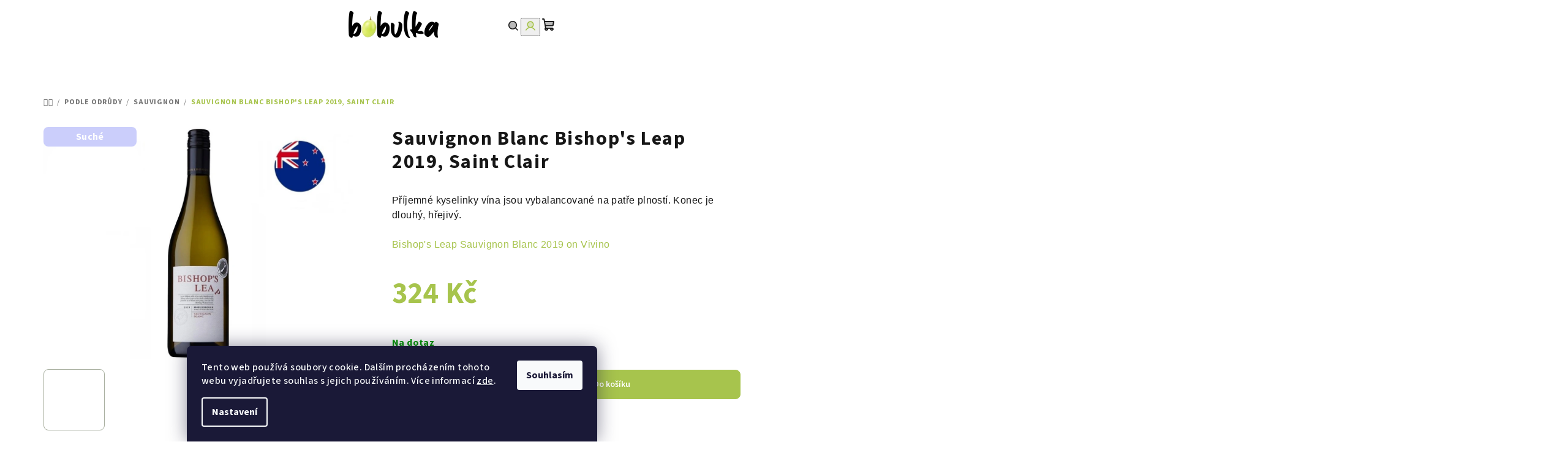

--- FILE ---
content_type: text/html; charset=utf-8
request_url: https://www.bobulka.eu/sauvignon-blanc-bishop-s-leap-2019--saint-clair/
body_size: 27153
content:
<!doctype html><html lang="cs" dir="ltr" class="header-background-light external-fonts-loaded"><head><meta charset="utf-8" /><meta name="viewport" content="width=device-width,initial-scale=1" /><title>Sauvignon Blanc Bishop&#039;s Leap 2019, Saint Clair - Bobulka</title><link rel="preconnect" href="https://cdn.myshoptet.com" /><link rel="dns-prefetch" href="https://cdn.myshoptet.com" /><link rel="preload" href="https://cdn.myshoptet.com/prj/dist/master/cms/libs/jquery/jquery-1.11.3.min.js" as="script" /><link href="https://cdn.myshoptet.com/prj/dist/master/cms/templates/frontend_templates/shared/css/font-face/source-sans-3.css" rel="stylesheet"><link href="https://cdn.myshoptet.com/prj/dist/master/shop/dist/font-shoptet-14.css.d90e56d0dd782c13aabd.css" rel="stylesheet"><script>
dataLayer = [];
dataLayer.push({'shoptet' : {
    "pageId": 710,
    "pageType": "productDetail",
    "currency": "CZK",
    "currencyInfo": {
        "decimalSeparator": ",",
        "exchangeRate": 1,
        "priceDecimalPlaces": 2,
        "symbol": "K\u010d",
        "symbolLeft": 0,
        "thousandSeparator": " "
    },
    "language": "cs",
    "projectId": 336478,
    "product": {
        "id": 497,
        "guid": "5c60847e-89b5-11eb-aaab-0cc47a6c8f54",
        "hasVariants": false,
        "codes": [
            {
                "code": 396
            }
        ],
        "code": "396",
        "name": "Sauvignon Blanc Bishop's Leap 2019, Saint Clair",
        "appendix": "",
        "weight": 0,
        "manufacturerGuid": "1EF533349D1F6306A179DA0BA3DED3EE",
        "currentCategory": "Podle odr\u016fdy | Sauvignon",
        "currentCategoryGuid": "54ffa75a-3ba3-11ea-ac23-ac1f6b0076ec",
        "defaultCategory": "Podle odr\u016fdy | Sauvignon",
        "defaultCategoryGuid": "54ffa75a-3ba3-11ea-ac23-ac1f6b0076ec",
        "currency": "CZK",
        "priceWithVat": 324
    },
    "cartInfo": {
        "id": null,
        "freeShipping": false,
        "freeShippingFrom": 0,
        "leftToFreeGift": {
            "formattedPrice": "0 K\u010d",
            "priceLeft": 0
        },
        "freeGift": false,
        "leftToFreeShipping": {
            "priceLeft": 0,
            "dependOnRegion": 0,
            "formattedPrice": "0 K\u010d"
        },
        "discountCoupon": [],
        "getNoBillingShippingPrice": {
            "withoutVat": 0,
            "vat": 0,
            "withVat": 0
        },
        "cartItems": [],
        "taxMode": "ORDINARY"
    },
    "cart": [],
    "customer": {
        "priceRatio": 1,
        "priceListId": 1,
        "groupId": null,
        "registered": false,
        "mainAccount": false
    }
}});
dataLayer.push({'cookie_consent' : {
    "marketing": "denied",
    "analytics": "denied"
}});
document.addEventListener('DOMContentLoaded', function() {
    shoptet.consent.onAccept(function(agreements) {
        if (agreements.length == 0) {
            return;
        }
        dataLayer.push({
            'cookie_consent' : {
                'marketing' : (agreements.includes(shoptet.config.cookiesConsentOptPersonalisation)
                    ? 'granted' : 'denied'),
                'analytics': (agreements.includes(shoptet.config.cookiesConsentOptAnalytics)
                    ? 'granted' : 'denied')
            },
            'event': 'cookie_consent'
        });
    });
});
</script>
<meta property="og:type" content="website"><meta property="og:site_name" content="bobulka.eu"><meta property="og:url" content="https://www.bobulka.eu/sauvignon-blanc-bishop-s-leap-2019--saint-clair/"><meta property="og:title" content="Sauvignon Blanc Bishop's Leap 2019, Saint Clair - Bobulka"><meta name="author" content="Bobulka"><meta name="web_author" content="Shoptet.cz"><meta name="dcterms.rightsHolder" content="www.bobulka.eu"><meta name="robots" content="index,follow"><meta property="og:image" content="https://cdn.myshoptet.com/usr/www.bobulka.eu/user/shop/big/497-2_sauvignon-blanc-bishop-s-leap-2019--saint-clair.jpg?64008b81"><meta property="og:description" content="Sauvignon Blanc Bishop's Leap 2019, Saint Clair. ❤️ Při nákupu 6 a více lahví doprava ZDARMA."><meta name="description" content="Sauvignon Blanc Bishop's Leap 2019, Saint Clair. ❤️ Při nákupu 6 a více lahví doprava ZDARMA."><meta property="product:price:amount" content="324"><meta property="product:price:currency" content="CZK"><style>:root {--color-primary: #FFFFFF;--color-primary-h: 0;--color-primary-s: 0%;--color-primary-l: 100%;--color-primary-hover: #A8AF9F;--color-primary-hover-h: 86;--color-primary-hover-s: 9%;--color-primary-hover-l: 65%;--color-secondary: #A7C44D;--color-secondary-h: 75;--color-secondary-s: 50%;--color-secondary-l: 54%;--color-secondary-hover: #8AA33F;--color-secondary-hover-h: 75;--color-secondary-hover-s: 44%;--color-secondary-hover-l: 44%;--color-tertiary: #F9F9F9;--color-tertiary-h: 0;--color-tertiary-s: 0%;--color-tertiary-l: 98%;--color-tertiary-hover: #161616;--color-tertiary-hover-h: 0;--color-tertiary-hover-s: 0%;--color-tertiary-hover-l: 9%;--color-header-background: #FFFFFF;--template-font: "Source Sans 3";--template-headings-font: "Source Sans 3";--header-background-url: none;--cookies-notice-background: #1A1937;--cookies-notice-color: #F8FAFB;--cookies-notice-button-hover: #f5f5f5;--cookies-notice-link-hover: #27263f;--templates-update-management-preview-mode-content: "Náhled aktualizací šablony je aktivní pro váš prohlížeč."}</style>
    
    <link href="https://cdn.myshoptet.com/prj/dist/master/shop/dist/main-14.less.49334c2a0bd7c3ed0f9c.css" rel="stylesheet" />
                <link href="https://cdn.myshoptet.com/prj/dist/master/shop/dist/mobile-header-v1-14.less.10721fb2626f6cacd20c.css" rel="stylesheet" />
    
    <script>var shoptet = shoptet || {};</script>
    <script src="https://cdn.myshoptet.com/prj/dist/master/shop/dist/main-3g-header.js.27c4444ba5dd6be3416d.js"></script>
<!-- User include --><!-- service 409(63) html code header -->
<style>
#filters h4{cursor:pointer;}[class~=slider-wrapper],[class~=filter-section]{padding-left:0;}#filters h4{padding-left:13.5pt;}[class~=filter-section],[class~=slider-wrapper]{padding-bottom:0 !important;}#filters h4:before{position:absolute;}#filters h4:before{left:0;}[class~=filter-section],[class~=slider-wrapper]{padding-right:0;}#filters h4{padding-bottom:9pt;}#filters h4{padding-right:13.5pt;}#filters > .slider-wrapper,[class~=slider-wrapper] > div,.filter-sections form,[class~=slider-wrapper][class~=filter-section] > div,.razeni > form{display:none;}#filters h4:before,#filters .otevreny h4:before{content:"\e911";}#filters h4{padding-top:9pt;}[class~=filter-section],[class~=slider-wrapper]{padding-top:0 !important;}[class~=filter-section]{border-top-width:0 !important;}[class~=filter-section]{border-top-style:none !important;}[class~=filter-section]{border-top-color:currentColor !important;}#filters .otevreny h4:before,#filters h4:before{font-family:shoptet;}#filters h4{position:relative;}#filters h4{margin-left:0 !important;}[class~=filter-section]{border-image:none !important;}#filters h4{margin-bottom:0 !important;}#filters h4{margin-right:0 !important;}#filters h4{margin-top:0 !important;}#filters h4{border-top-width:.0625pc;}#filters h4{border-top-style:solid;}#filters h4{border-top-color:#e0e0e0;}[class~=slider-wrapper]{max-width:none;}[class~=otevreny] form,.slider-wrapper.otevreny > div,[class~=slider-wrapper][class~=otevreny] > div,.otevreny form{display:block;}#filters h4{border-image:none;}[class~=param-filter-top]{margin-bottom:.9375pc;}[class~=otevreny] form{margin-bottom:15pt;}[class~=slider-wrapper]{color:inherit;}#filters .otevreny h4:before{-webkit-transform:rotate(180deg);}[class~=slider-wrapper],#filters h4:before{background:none;}#filters h4:before{-webkit-transform:rotate(90deg);}#filters h4:before{-moz-transform:rotate(90deg);}[class~=param-filter-top] form{display:block !important;}#filters h4:before{-o-transform:rotate(90deg);}#filters h4:before{-ms-transform:rotate(90deg);}#filters h4:before{transform:rotate(90deg);}#filters h4:before{font-size:.104166667in;}#filters .otevreny h4:before{-moz-transform:rotate(180deg);}#filters .otevreny h4:before{-o-transform:rotate(180deg);}#filters h4:before{top:36%;}#filters .otevreny h4:before{-ms-transform:rotate(180deg);}#filters h4:before{height:auto;}#filters h4:before{width:auto;}#filters .otevreny h4:before{transform:rotate(180deg);}
@media screen and (max-width: 767px) {
.param-filter-top{padding-top: 15px;}
}
#content .filters-wrapper > div:first-of-type, #footer .filters-wrapper > div:first-of-type {text-align: left;}
.template-11.one-column-body .content .filter-sections{padding-top: 15px; padding-bottom: 15px;}
</style>
<!-- project html code header -->
<!-- Smartsupp Live Chat script -->
<script type="text/javascript">
var _smartsupp = _smartsupp || {};
_smartsupp.key = '24c4c4226a9cded2d043398417966b378f39a308';
window.smartsupp||(function(d) {
  var s,c,o=smartsupp=function(){ o._.push(arguments)};o._=[];
  s=d.getElementsByTagName('script')[0];c=d.createElement('script');
  c.type='text/javascript';c.charset='utf-8';c.async=true;
  c.src='https://www.smartsuppchat.com/loader.js?';s.parentNode.insertBefore(c,s);
})(document);
</script>

<script src="https://www.vivino.com/external/vivino-widgets.js" type="text/javascript" async></script>

<meta name="facebook-domain-verification" content="zfc2hgvit2jpdyifg29ugdf7dgk15w" />
<!-- /User include --><link rel="shortcut icon" href="/favicon.ico" type="image/x-icon" /><link rel="canonical" href="https://www.bobulka.eu/sauvignon-blanc-bishop-s-leap-2019--saint-clair/" />    <!-- Global site tag (gtag.js) - Google Analytics -->
    <script async src="https://www.googletagmanager.com/gtag/js?id=G-6XRL24MLET"></script>
    <script>
        
        window.dataLayer = window.dataLayer || [];
        function gtag(){dataLayer.push(arguments);}
        

                    console.debug('default consent data');

            gtag('consent', 'default', {"ad_storage":"denied","analytics_storage":"denied","ad_user_data":"denied","ad_personalization":"denied","wait_for_update":500});
            dataLayer.push({
                'event': 'default_consent'
            });
        
        gtag('js', new Date());

                gtag('config', 'UA-162030865-1', { 'groups': "UA" });
        
                gtag('config', 'G-6XRL24MLET', {"groups":"GA4","send_page_view":false,"content_group":"productDetail","currency":"CZK","page_language":"cs"});
        
        
        
        
        
        
                    gtag('event', 'page_view', {"send_to":"GA4","page_language":"cs","content_group":"productDetail","currency":"CZK"});
        
                gtag('set', 'currency', 'CZK');

        gtag('event', 'view_item', {
            "send_to": "UA",
            "items": [
                {
                    "id": "396",
                    "name": "Sauvignon Blanc Bishop's Leap 2019, Saint Clair",
                    "category": "Podle odr\u016fdy \/ Sauvignon",
                                        "brand": "Saint Clair",
                                                            "price": 324
                }
            ]
        });
        
        
        
        
        
                    gtag('event', 'view_item', {"send_to":"GA4","page_language":"cs","content_group":"productDetail","value":267.76999999999998,"currency":"CZK","items":[{"item_id":"396","item_name":"Sauvignon Blanc Bishop's Leap 2019, Saint Clair","item_brand":"Saint Clair","item_category":"Podle odr\u016fdy","item_category2":"Sauvignon","price":267.76999999999998,"quantity":1,"index":0}]});
        
        
        
        
        
        
        
        document.addEventListener('DOMContentLoaded', function() {
            if (typeof shoptet.tracking !== 'undefined') {
                for (var id in shoptet.tracking.bannersList) {
                    gtag('event', 'view_promotion', {
                        "send_to": "UA",
                        "promotions": [
                            {
                                "id": shoptet.tracking.bannersList[id].id,
                                "name": shoptet.tracking.bannersList[id].name,
                                "position": shoptet.tracking.bannersList[id].position
                            }
                        ]
                    });
                }
            }

            shoptet.consent.onAccept(function(agreements) {
                if (agreements.length !== 0) {
                    console.debug('gtag consent accept');
                    var gtagConsentPayload =  {
                        'ad_storage': agreements.includes(shoptet.config.cookiesConsentOptPersonalisation)
                            ? 'granted' : 'denied',
                        'analytics_storage': agreements.includes(shoptet.config.cookiesConsentOptAnalytics)
                            ? 'granted' : 'denied',
                                                                                                'ad_user_data': agreements.includes(shoptet.config.cookiesConsentOptPersonalisation)
                            ? 'granted' : 'denied',
                        'ad_personalization': agreements.includes(shoptet.config.cookiesConsentOptPersonalisation)
                            ? 'granted' : 'denied',
                        };
                    console.debug('update consent data', gtagConsentPayload);
                    gtag('consent', 'update', gtagConsentPayload);
                    dataLayer.push(
                        { 'event': 'update_consent' }
                    );
                }
            });
        });
    </script>
</head><body class="desktop id-710 in-sauvignon template-14 type-product type-detail one-column-body columns-mobile-2 columns-3 smart-labels-active ums_forms_redesign--off ums_a11y_category_page--on ums_discussion_rating_forms--off ums_flags_display_unification--on ums_a11y_login--on mobile-header-version-1"><noscript>
    <style>
        #header {
            padding-top: 0;
            position: relative !important;
            top: 0;
        }
        .header-navigation {
            position: relative !important;
        }
        .overall-wrapper {
            margin: 0 !important;
        }
        body:not(.ready) {
            visibility: visible !important;
        }
    </style>
    <div class="no-javascript">
        <div class="no-javascript__title">Musíte změnit nastavení vašeho prohlížeče</div>
        <div class="no-javascript__text">Podívejte se na: <a href="https://www.google.com/support/bin/answer.py?answer=23852">Jak povolit JavaScript ve vašem prohlížeči</a>.</div>
        <div class="no-javascript__text">Pokud používáte software na blokování reklam, může být nutné povolit JavaScript z této stránky.</div>
        <div class="no-javascript__text">Děkujeme.</div>
    </div>
</noscript>

        <div id="fb-root"></div>
        <script>
            window.fbAsyncInit = function() {
                FB.init({
                    autoLogAppEvents : true,
                    xfbml            : true,
                    version          : 'v24.0'
                });
            };
        </script>
        <script async defer crossorigin="anonymous" src="https://connect.facebook.net/cs_CZ/sdk.js#xfbml=1&version=v24.0"></script>    <div class="siteCookies siteCookies--bottom siteCookies--dark js-siteCookies" role="dialog" data-testid="cookiesPopup" data-nosnippet>
        <div class="siteCookies__form">
            <div class="siteCookies__content">
                <div class="siteCookies__text">
                    Tento web používá soubory cookie. Dalším procházením tohoto webu vyjadřujete souhlas s jejich používáním. Více informací <a href="https://336478.myshoptet.com/podminky-ochrany-osobnich-udaju/" target="\">zde</a>.
                </div>
                <p class="siteCookies__links">
                    <button class="siteCookies__link js-cookies-settings" aria-label="Nastavení cookies" data-testid="cookiesSettings">Nastavení</button>
                </p>
            </div>
            <div class="siteCookies__buttonWrap">
                                <button class="siteCookies__button js-cookiesConsentSubmit" value="all" aria-label="Přijmout cookies" data-testid="buttonCookiesAccept">Souhlasím</button>
            </div>
        </div>
        <script>
            document.addEventListener("DOMContentLoaded", () => {
                const siteCookies = document.querySelector('.js-siteCookies');
                document.addEventListener("scroll", shoptet.common.throttle(() => {
                    const st = document.documentElement.scrollTop;
                    if (st > 1) {
                        siteCookies.classList.add('siteCookies--scrolled');
                    } else {
                        siteCookies.classList.remove('siteCookies--scrolled');
                    }
                }, 100));
            });
        </script>
    </div>
<a href="#content" class="skip-link sr-only">Přejít na obsah</a><div class="overall-wrapper"><header id="header">
        <div class="header-top">
            <div class="container navigation-wrapper header-top-wrapper">
                <div class="navigation-tools">
                                    </div>
                <div class="site-name"><a href="/" data-testid="linkWebsiteLogo"><img src="https://cdn.myshoptet.com/usr/www.bobulka.eu/user/logos/logo-bobulka.png" alt="Bobulka" fetchpriority="low" /></a></div>                <div class="navigation-buttons">
                    <a href="#" class="toggle-window" data-target="search" data-testid="linkSearchIcon"><i class="icon-search"></i><span class="sr-only">Hledat</span></a>
                                                                                                                                            <button class="top-nav-button top-nav-button-login toggle-window" type="button" data-target="login" aria-haspopup="dialog" aria-expanded="false" aria-controls="login" data-testid="signin">
                                        <i class="icon-login"></i><span class="sr-only">Přihlášení</span>
                                    </button>
                                                                                                                                
    <a href="/kosik/" class="btn btn-icon toggle-window cart-count" data-target="cart" data-testid="headerCart" rel="nofollow" aria-haspopup="dialog" aria-expanded="false" aria-controls="cart-widget">
        <span class="icon-cart"></span>
                <span class="sr-only">Nákupní košík</span>
        
    
            </a>
                    <a href="#" class="toggle-window" data-target="navigation" data-testid="hamburgerMenu"></a>
                </div>
                <div class="user-action">
                                            <div class="user-action-in">
            <div id="login" class="user-action-login popup-widget login-widget" role="dialog" aria-labelledby="loginHeading">
        <div class="popup-widget-inner">
                            <h2 id="loginHeading">Přihlášení k vašemu účtu</h2><div id="customerLogin"><form action="/action/Customer/Login/" method="post" id="formLoginIncluded" class="csrf-enabled formLogin" data-testid="formLogin"><input type="hidden" name="referer" value="" /><div class="form-group"><div class="input-wrapper email js-validated-element-wrapper no-label"><input type="email" name="email" class="form-control" autofocus placeholder="E-mailová adresa (např. jan@novak.cz)" data-testid="inputEmail" autocomplete="email" required /></div></div><div class="form-group"><div class="input-wrapper password js-validated-element-wrapper no-label"><input type="password" name="password" class="form-control" placeholder="Heslo" data-testid="inputPassword" autocomplete="current-password" required /><span class="no-display">Nemůžete vyplnit toto pole</span><input type="text" name="surname" value="" class="no-display" /></div></div><div class="form-group"><div class="login-wrapper"><button type="submit" class="btn btn-secondary btn-text btn-login" data-testid="buttonSubmit">Přihlásit se</button><div class="password-helper"><a href="/registrace/" data-testid="signup" rel="nofollow">Nová registrace</a><a href="/klient/zapomenute-heslo/" rel="nofollow">Zapomenuté heslo</a></div></div></div><div class="social-login-buttons"><div class="social-login-buttons-divider"><span>nebo</span></div><div class="form-group"><a href="/action/Social/login/?provider=Facebook" class="login-btn facebook" rel="nofollow"><span class="login-facebook-icon"><i class="icon-facebook-square"></i></span><strong>Přihlásit se přes Facebook</strong></a></div><div class="form-group"><a href="/action/Social/login/?provider=Google" class="login-btn google" rel="nofollow"><span class="login-google-icon"></span><strong>Přihlásit se přes Google</strong></a></div></div></form>
</div>                    </div>
    </div>

        <div id="cart-widget" class="user-action-cart popup-widget cart-widget loader-wrapper" data-testid="popupCartWidget" role="dialog" aria-hidden="true">
        <div class="popup-widget-inner cart-widget-inner place-cart-here">
            <div class="loader-overlay">
                <div class="loader"></div>
            </div>
        </div>
    </div>

        <div class="user-action-search popup-widget search-widget search stay-open" itemscope itemtype="https://schema.org/WebSite" data-testid="searchWidget">
        <span href="#" class="search-widget-close toggle-window" data-target="search" data-testid="linkSearchIcon"></span>
        <meta itemprop="headline" content="Sauvignon"/><meta itemprop="url" content="https://www.bobulka.eu"/><meta itemprop="text" content="Sauvignon Blanc Bishop&amp;#039;s Leap 2019, Saint Clair. ❤️ Při nákupu 6 a více lahví doprava ZDARMA."/>        <form action="/action/ProductSearch/prepareString/" method="post"
    id="formSearchForm" class="search-form compact-form js-search-main"
    itemprop="potentialAction" itemscope itemtype="https://schema.org/SearchAction" data-testid="searchForm">
    <fieldset>
        <meta itemprop="target"
            content="https://www.bobulka.eu/vyhledavani/?string={string}"/>
        <input type="hidden" name="language" value="cs"/>
        
    <span class="search-form-input-group">
        
    <span class="search-input-icon" aria-hidden="true"></span>

<input
    type="search"
    name="string"
        class="query-input form-control search-input js-search-input"
    placeholder="Napište, co hledáte"
    autocomplete="off"
    required
    itemprop="query-input"
    aria-label="Vyhledávání"
    data-testid="searchInput"
>
        <button type="submit" class="btn btn-default search-button" data-testid="searchBtn">Hledat</button>
    </span>

    </fieldset>
</form>
    </div>
</div>
                                    </div>
            </div>
        </div>
        <div class="header-bottom">
            <div class="navigation-wrapper header-bottom-wrapper">
                <nav id="navigation" aria-label="Hlavní menu" data-collapsible="true"><div class="navigation-in menu"><ul class="menu-level-1" role="menubar" data-testid="headerMenuItems"><li class="menu-item-701 ext" role="none"><a href="/podle-odrudy/" data-testid="headerMenuItem" role="menuitem" aria-haspopup="true" aria-expanded="false"><b>Podle odrůdy</b><span class="submenu-arrow"></span></a><ul class="menu-level-2" aria-label="Podle odrůdy" tabindex="-1" role="menu"><li class="menu-item-1079" role="none"><a href="/blauburger/" class="menu-image" data-testid="headerMenuItem" tabindex="-1" aria-hidden="true"><img src="data:image/svg+xml,%3Csvg%20width%3D%22140%22%20height%3D%22100%22%20xmlns%3D%22http%3A%2F%2Fwww.w3.org%2F2000%2Fsvg%22%3E%3C%2Fsvg%3E" alt="" aria-hidden="true" width="140" height="100"  data-src="https://cdn.myshoptet.com/usr/www.bobulka.eu/user/categories/thumb/blauburger.jpg" fetchpriority="low" /></a><div><a href="/blauburger/" data-testid="headerMenuItem" role="menuitem"><span>Blauburger</span></a>
                        </div></li><li class="menu-item-1101" role="none"><a href="/bouvier/" class="menu-image" data-testid="headerMenuItem" tabindex="-1" aria-hidden="true"><img src="data:image/svg+xml,%3Csvg%20width%3D%22140%22%20height%3D%22100%22%20xmlns%3D%22http%3A%2F%2Fwww.w3.org%2F2000%2Fsvg%22%3E%3C%2Fsvg%3E" alt="" aria-hidden="true" width="140" height="100"  data-src="https://cdn.myshoptet.com/usr/www.bobulka.eu/user/categories/thumb/bouvier.jpg" fetchpriority="low" /></a><div><a href="/bouvier/" data-testid="headerMenuItem" role="menuitem"><span>Bouvier</span></a>
                        </div></li><li class="menu-item-863" role="none"><a href="/cabernet-moravia/" class="menu-image" data-testid="headerMenuItem" tabindex="-1" aria-hidden="true"><img src="data:image/svg+xml,%3Csvg%20width%3D%22140%22%20height%3D%22100%22%20xmlns%3D%22http%3A%2F%2Fwww.w3.org%2F2000%2Fsvg%22%3E%3C%2Fsvg%3E" alt="" aria-hidden="true" width="140" height="100"  data-src="https://cdn.myshoptet.com/usr/www.bobulka.eu/user/categories/thumb/cabernet_moravia.jpg" fetchpriority="low" /></a><div><a href="/cabernet-moravia/" data-testid="headerMenuItem" role="menuitem"><span>Cabernet Moravia</span></a>
                        </div></li><li class="menu-item-788" role="none"><a href="/cabernet-sauvignon/" class="menu-image" data-testid="headerMenuItem" tabindex="-1" aria-hidden="true"><img src="data:image/svg+xml,%3Csvg%20width%3D%22140%22%20height%3D%22100%22%20xmlns%3D%22http%3A%2F%2Fwww.w3.org%2F2000%2Fsvg%22%3E%3C%2Fsvg%3E" alt="" aria-hidden="true" width="140" height="100"  data-src="https://cdn.myshoptet.com/usr/www.bobulka.eu/user/categories/thumb/cs-295x300.png" fetchpriority="low" /></a><div><a href="/cabernet-sauvignon/" data-testid="headerMenuItem" role="menuitem"><span>Cabernet Sauvignon</span></a>
                        </div></li><li class="menu-item-1031" role="none"><a href="/carmenere/" class="menu-image" data-testid="headerMenuItem" tabindex="-1" aria-hidden="true"><img src="data:image/svg+xml,%3Csvg%20width%3D%22140%22%20height%3D%22100%22%20xmlns%3D%22http%3A%2F%2Fwww.w3.org%2F2000%2Fsvg%22%3E%3C%2Fsvg%3E" alt="" aria-hidden="true" width="140" height="100"  data-src="https://cdn.myshoptet.com/usr/www.bobulka.eu/user/categories/thumb/1212.jpg" fetchpriority="low" /></a><div><a href="/carmenere/" data-testid="headerMenuItem" role="menuitem"><span>Carmenère</span></a>
                        </div></li><li class="menu-item-791" role="none"><a href="/dornfelder/" class="menu-image" data-testid="headerMenuItem" tabindex="-1" aria-hidden="true"><img src="data:image/svg+xml,%3Csvg%20width%3D%22140%22%20height%3D%22100%22%20xmlns%3D%22http%3A%2F%2Fwww.w3.org%2F2000%2Fsvg%22%3E%3C%2Fsvg%3E" alt="" aria-hidden="true" width="140" height="100"  data-src="https://cdn.myshoptet.com/usr/www.bobulka.eu/user/categories/thumb/unnamed_(2).jpg" fetchpriority="low" /></a><div><a href="/dornfelder/" data-testid="headerMenuItem" role="menuitem"><span>Dornfelder</span></a>
                        </div></li><li class="menu-item-719" role="none"><a href="/frankovka/" class="menu-image" data-testid="headerMenuItem" tabindex="-1" aria-hidden="true"><img src="data:image/svg+xml,%3Csvg%20width%3D%22140%22%20height%3D%22100%22%20xmlns%3D%22http%3A%2F%2Fwww.w3.org%2F2000%2Fsvg%22%3E%3C%2Fsvg%3E" alt="" aria-hidden="true" width="140" height="100"  data-src="https://cdn.myshoptet.com/usr/www.bobulka.eu/user/categories/thumb/frankovka-hrozen-300x300.png" fetchpriority="low" /></a><div><a href="/frankovka/" data-testid="headerMenuItem" role="menuitem"><span>Frankovka</span></a>
                        </div></li><li class="menu-item-1118" role="none"><a href="/florianka/" class="menu-image" data-testid="headerMenuItem" tabindex="-1" aria-hidden="true"><img src="data:image/svg+xml,%3Csvg%20width%3D%22140%22%20height%3D%22100%22%20xmlns%3D%22http%3A%2F%2Fwww.w3.org%2F2000%2Fsvg%22%3E%3C%2Fsvg%3E" alt="" aria-hidden="true" width="140" height="100"  data-src="https://cdn.myshoptet.com/usr/www.bobulka.eu/user/categories/thumb/florianka.jpg" fetchpriority="low" /></a><div><a href="/florianka/" data-testid="headerMenuItem" role="menuitem"><span>Floriánka</span></a>
                        </div></li><li class="menu-item-776" role="none"><a href="/hibernal/" class="menu-image" data-testid="headerMenuItem" tabindex="-1" aria-hidden="true"><img src="data:image/svg+xml,%3Csvg%20width%3D%22140%22%20height%3D%22100%22%20xmlns%3D%22http%3A%2F%2Fwww.w3.org%2F2000%2Fsvg%22%3E%3C%2Fsvg%3E" alt="" aria-hidden="true" width="140" height="100"  data-src="https://cdn.myshoptet.com/usr/www.bobulka.eu/user/categories/thumb/hibernal.jpg" fetchpriority="low" /></a><div><a href="/hibernal/" data-testid="headerMenuItem" role="menuitem"><span>Hibernal</span></a>
                        </div></li><li class="menu-item-728" role="none"><a href="/chardonnay/" class="menu-image" data-testid="headerMenuItem" tabindex="-1" aria-hidden="true"><img src="data:image/svg+xml,%3Csvg%20width%3D%22140%22%20height%3D%22100%22%20xmlns%3D%22http%3A%2F%2Fwww.w3.org%2F2000%2Fsvg%22%3E%3C%2Fsvg%3E" alt="" aria-hidden="true" width="140" height="100"  data-src="https://cdn.myshoptet.com/usr/www.bobulka.eu/user/categories/thumb/ch-300x298.png" fetchpriority="low" /></a><div><a href="/chardonnay/" data-testid="headerMenuItem" role="menuitem"><span>Chardonnay</span></a>
                        </div></li><li class="menu-item-995" role="none"><a href="/malbec/" class="menu-image" data-testid="headerMenuItem" tabindex="-1" aria-hidden="true"><img src="data:image/svg+xml,%3Csvg%20width%3D%22140%22%20height%3D%22100%22%20xmlns%3D%22http%3A%2F%2Fwww.w3.org%2F2000%2Fsvg%22%3E%3C%2Fsvg%3E" alt="" aria-hidden="true" width="140" height="100"  data-src="https://cdn.myshoptet.com/usr/www.bobulka.eu/user/categories/thumb/1111.jpg" fetchpriority="low" /></a><div><a href="/malbec/" data-testid="headerMenuItem" role="menuitem"><span>Malbec</span></a>
                        </div></li><li class="menu-item-965" role="none"><a href="/merlot/" class="menu-image" data-testid="headerMenuItem" tabindex="-1" aria-hidden="true"><img src="data:image/svg+xml,%3Csvg%20width%3D%22140%22%20height%3D%22100%22%20xmlns%3D%22http%3A%2F%2Fwww.w3.org%2F2000%2Fsvg%22%3E%3C%2Fsvg%3E" alt="" aria-hidden="true" width="140" height="100"  data-src="https://cdn.myshoptet.com/usr/www.bobulka.eu/user/categories/thumb/merlot-b.jpg" fetchpriority="low" /></a><div><a href="/merlot/" data-testid="headerMenuItem" role="menuitem"><span>Merlot</span></a>
                        </div></li><li class="menu-item-806" role="none"><a href="/modry-portugal/" class="menu-image" data-testid="headerMenuItem" tabindex="-1" aria-hidden="true"><img src="data:image/svg+xml,%3Csvg%20width%3D%22140%22%20height%3D%22100%22%20xmlns%3D%22http%3A%2F%2Fwww.w3.org%2F2000%2Fsvg%22%3E%3C%2Fsvg%3E" alt="" aria-hidden="true" width="140" height="100"  data-src="https://cdn.myshoptet.com/usr/www.bobulka.eu/user/categories/thumb/modry_portugal.jpg" fetchpriority="low" /></a><div><a href="/modry-portugal/" data-testid="headerMenuItem" role="menuitem"><span>Modrý Portugal</span></a>
                        </div></li><li class="menu-item-986" role="none"><a href="/muskat-cerveny/" class="menu-image" data-testid="headerMenuItem" tabindex="-1" aria-hidden="true"><img src="data:image/svg+xml,%3Csvg%20width%3D%22140%22%20height%3D%22100%22%20xmlns%3D%22http%3A%2F%2Fwww.w3.org%2F2000%2Fsvg%22%3E%3C%2Fsvg%3E" alt="" aria-hidden="true" width="140" height="100"  data-src="https://cdn.myshoptet.com/usr/www.bobulka.eu/user/categories/thumb/muskat-cerveny.jpg" fetchpriority="low" /></a><div><a href="/muskat-cerveny/" data-testid="headerMenuItem" role="menuitem"><span>Muškát červený</span></a>
                        </div></li><li class="menu-item-803" role="none"><a href="/muskat-moravsky/" class="menu-image" data-testid="headerMenuItem" tabindex="-1" aria-hidden="true"><img src="data:image/svg+xml,%3Csvg%20width%3D%22140%22%20height%3D%22100%22%20xmlns%3D%22http%3A%2F%2Fwww.w3.org%2F2000%2Fsvg%22%3E%3C%2Fsvg%3E" alt="" aria-hidden="true" width="140" height="100"  data-src="https://cdn.myshoptet.com/usr/www.bobulka.eu/user/categories/thumb/mu__k__t_moravsk__.jpg" fetchpriority="low" /></a><div><a href="/muskat-moravsky/" data-testid="headerMenuItem" role="menuitem"><span>Muškát moravský</span></a>
                        </div></li><li class="menu-item-713" role="none"><a href="/muskat-zluty/" class="menu-image" data-testid="headerMenuItem" tabindex="-1" aria-hidden="true"><img src="data:image/svg+xml,%3Csvg%20width%3D%22140%22%20height%3D%22100%22%20xmlns%3D%22http%3A%2F%2Fwww.w3.org%2F2000%2Fsvg%22%3E%3C%2Fsvg%3E" alt="" aria-hidden="true" width="140" height="100"  data-src="https://cdn.myshoptet.com/usr/www.bobulka.eu/user/categories/thumb/muskat_moravsky.png" fetchpriority="low" /></a><div><a href="/muskat-zluty/" data-testid="headerMenuItem" role="menuitem"><span>Muškát žlutý</span></a>
                        </div></li><li class="menu-item-854" role="none"><a href="/muller-thurgau/" class="menu-image" data-testid="headerMenuItem" tabindex="-1" aria-hidden="true"><img src="data:image/svg+xml,%3Csvg%20width%3D%22140%22%20height%3D%22100%22%20xmlns%3D%22http%3A%2F%2Fwww.w3.org%2F2000%2Fsvg%22%3E%3C%2Fsvg%3E" alt="" aria-hidden="true" width="140" height="100"  data-src="https://cdn.myshoptet.com/usr/www.bobulka.eu/user/categories/thumb/muller.jpg" fetchpriority="low" /></a><div><a href="/muller-thurgau/" data-testid="headerMenuItem" role="menuitem"><span>Müller Thurgau</span></a>
                        </div></li><li class="menu-item-779" role="none"><a href="/palava/" class="menu-image" data-testid="headerMenuItem" tabindex="-1" aria-hidden="true"><img src="data:image/svg+xml,%3Csvg%20width%3D%22140%22%20height%3D%22100%22%20xmlns%3D%22http%3A%2F%2Fwww.w3.org%2F2000%2Fsvg%22%3E%3C%2Fsvg%3E" alt="" aria-hidden="true" width="140" height="100"  data-src="https://cdn.myshoptet.com/usr/www.bobulka.eu/user/categories/thumb/pa-300x300.png" fetchpriority="low" /></a><div><a href="/palava/" data-testid="headerMenuItem" role="menuitem"><span>Pálava</span></a>
                        </div></li><li class="menu-item-725" role="none"><a href="/rulandske-bile/" class="menu-image" data-testid="headerMenuItem" tabindex="-1" aria-hidden="true"><img src="data:image/svg+xml,%3Csvg%20width%3D%22140%22%20height%3D%22100%22%20xmlns%3D%22http%3A%2F%2Fwww.w3.org%2F2000%2Fsvg%22%3E%3C%2Fsvg%3E" alt="" aria-hidden="true" width="140" height="100"  data-src="https://cdn.myshoptet.com/usr/www.bobulka.eu/user/categories/thumb/f5bd5b6771dcd2-rulandske-bile-reva-hrozen-a-list.jpg" fetchpriority="low" /></a><div><a href="/rulandske-bile/" data-testid="headerMenuItem" role="menuitem"><span>Rulandské bílé</span></a>
                        </div></li><li class="menu-item-785" role="none"><a href="/rulandske-sede/" class="menu-image" data-testid="headerMenuItem" tabindex="-1" aria-hidden="true"><img src="data:image/svg+xml,%3Csvg%20width%3D%22140%22%20height%3D%22100%22%20xmlns%3D%22http%3A%2F%2Fwww.w3.org%2F2000%2Fsvg%22%3E%3C%2Fsvg%3E" alt="" aria-hidden="true" width="140" height="100"  data-src="https://cdn.myshoptet.com/usr/www.bobulka.eu/user/categories/thumb/rulandske-sede-reva-hrozen-a-list.jpg" fetchpriority="low" /></a><div><a href="/rulandske-sede/" data-testid="headerMenuItem" role="menuitem"><span>Rulandské šedé</span></a>
                        </div></li><li class="menu-item-722" role="none"><a href="/ryzlink-vlassky/" class="menu-image" data-testid="headerMenuItem" tabindex="-1" aria-hidden="true"><img src="data:image/svg+xml,%3Csvg%20width%3D%22140%22%20height%3D%22100%22%20xmlns%3D%22http%3A%2F%2Fwww.w3.org%2F2000%2Fsvg%22%3E%3C%2Fsvg%3E" alt="" aria-hidden="true" width="140" height="100"  data-src="https://cdn.myshoptet.com/usr/www.bobulka.eu/user/categories/thumb/rvv-300x300.png" fetchpriority="low" /></a><div><a href="/ryzlink-vlassky/" data-testid="headerMenuItem" role="menuitem"><span>Ryzlink vlašský</span></a>
                        </div></li><li class="menu-item-782" role="none"><a href="/ryzlink-rynsky/" class="menu-image" data-testid="headerMenuItem" tabindex="-1" aria-hidden="true"><img src="data:image/svg+xml,%3Csvg%20width%3D%22140%22%20height%3D%22100%22%20xmlns%3D%22http%3A%2F%2Fwww.w3.org%2F2000%2Fsvg%22%3E%3C%2Fsvg%3E" alt="" aria-hidden="true" width="140" height="100"  data-src="https://cdn.myshoptet.com/usr/www.bobulka.eu/user/categories/thumb/unnamed_(1).jpg" fetchpriority="low" /></a><div><a href="/ryzlink-rynsky/" data-testid="headerMenuItem" role="menuitem"><span>Ryzlink rýnský</span></a>
                        </div></li><li class="menu-item-710 active" role="none"><a href="/sauvignon/" class="menu-image" data-testid="headerMenuItem" tabindex="-1" aria-hidden="true"><img src="data:image/svg+xml,%3Csvg%20width%3D%22140%22%20height%3D%22100%22%20xmlns%3D%22http%3A%2F%2Fwww.w3.org%2F2000%2Fsvg%22%3E%3C%2Fsvg%3E" alt="" aria-hidden="true" width="140" height="100"  data-src="https://cdn.myshoptet.com/usr/www.bobulka.eu/user/categories/thumb/sg-300x300.png" fetchpriority="low" /></a><div><a href="/sauvignon/" data-testid="headerMenuItem" role="menuitem"><span>Sauvignon</span></a>
                        </div></li><li class="menu-item-899" role="none"><a href="/sylvanske-zelene/" class="menu-image" data-testid="headerMenuItem" tabindex="-1" aria-hidden="true"><img src="data:image/svg+xml,%3Csvg%20width%3D%22140%22%20height%3D%22100%22%20xmlns%3D%22http%3A%2F%2Fwww.w3.org%2F2000%2Fsvg%22%3E%3C%2Fsvg%3E" alt="" aria-hidden="true" width="140" height="100"  data-src="https://cdn.myshoptet.com/usr/www.bobulka.eu/user/categories/thumb/sta__en___soubor.jpg" fetchpriority="low" /></a><div><a href="/sylvanske-zelene/" data-testid="headerMenuItem" role="menuitem"><span>Sylvánské zelené</span></a>
                        </div></li><li class="menu-item-869" role="none"><a href="/syrah/" class="menu-image" data-testid="headerMenuItem" tabindex="-1" aria-hidden="true"><img src="data:image/svg+xml,%3Csvg%20width%3D%22140%22%20height%3D%22100%22%20xmlns%3D%22http%3A%2F%2Fwww.w3.org%2F2000%2Fsvg%22%3E%3C%2Fsvg%3E" alt="" aria-hidden="true" width="140" height="100"  data-src="https://cdn.myshoptet.com/usr/www.bobulka.eu/user/categories/thumb/syrah.jpg" fetchpriority="low" /></a><div><a href="/syrah/" data-testid="headerMenuItem" role="menuitem"><span>Syrah</span></a>
                        </div></li><li class="menu-item-821" role="none"><a href="/tramin-cerveny/" class="menu-image" data-testid="headerMenuItem" tabindex="-1" aria-hidden="true"><img src="data:image/svg+xml,%3Csvg%20width%3D%22140%22%20height%3D%22100%22%20xmlns%3D%22http%3A%2F%2Fwww.w3.org%2F2000%2Fsvg%22%3E%3C%2Fsvg%3E" alt="" aria-hidden="true" width="140" height="100"  data-src="https://cdn.myshoptet.com/usr/www.bobulka.eu/user/categories/thumb/traminn.jpg" fetchpriority="low" /></a><div><a href="/tramin-cerveny/" data-testid="headerMenuItem" role="menuitem"><span>Tramín červený</span></a>
                        </div></li><li class="menu-item-1007" role="none"><a href="/torrontes/" class="menu-image" data-testid="headerMenuItem" tabindex="-1" aria-hidden="true"><img src="data:image/svg+xml,%3Csvg%20width%3D%22140%22%20height%3D%22100%22%20xmlns%3D%22http%3A%2F%2Fwww.w3.org%2F2000%2Fsvg%22%3E%3C%2Fsvg%3E" alt="" aria-hidden="true" width="140" height="100"  data-src="https://cdn.myshoptet.com/usr/www.bobulka.eu/user/categories/thumb/torrontes.jpg" fetchpriority="low" /></a><div><a href="/torrontes/" data-testid="headerMenuItem" role="menuitem"><span>Torrontes</span></a>
                        </div></li><li class="menu-item-716" role="none"><a href="/veltlinske-zelene/" class="menu-image" data-testid="headerMenuItem" tabindex="-1" aria-hidden="true"><img src="data:image/svg+xml,%3Csvg%20width%3D%22140%22%20height%3D%22100%22%20xmlns%3D%22http%3A%2F%2Fwww.w3.org%2F2000%2Fsvg%22%3E%3C%2Fsvg%3E" alt="" aria-hidden="true" width="140" height="100"  data-src="https://cdn.myshoptet.com/usr/www.bobulka.eu/user/categories/thumb/vzz-300x300.png" fetchpriority="low" /></a><div><a href="/veltlinske-zelene/" data-testid="headerMenuItem" role="menuitem"><span>Veltlínské zelené</span></a>
                        </div></li><li class="menu-item-734" role="none"><a href="/zweigeltrebe/" class="menu-image" data-testid="headerMenuItem" tabindex="-1" aria-hidden="true"><img src="data:image/svg+xml,%3Csvg%20width%3D%22140%22%20height%3D%22100%22%20xmlns%3D%22http%3A%2F%2Fwww.w3.org%2F2000%2Fsvg%22%3E%3C%2Fsvg%3E" alt="" aria-hidden="true" width="140" height="100"  data-src="https://cdn.myshoptet.com/usr/www.bobulka.eu/user/categories/thumb/zweigeltrebe-reva-hrozen-a-list.jpg" fetchpriority="low" /></a><div><a href="/zweigeltrebe/" data-testid="headerMenuItem" role="menuitem"><span>Zweigeltrebe</span></a>
                        </div></li></ul></li>
<li class="menu-item-698 ext" role="none"><a href="/podle-statu/" data-testid="headerMenuItem" role="menuitem" aria-haspopup="true" aria-expanded="false"><b>Podle státu</b><span class="submenu-arrow"></span></a><ul class="menu-level-2" aria-label="Podle státu" tabindex="-1" role="menu"><li class="menu-item-992" role="none"><a href="/argentina/" class="menu-image" data-testid="headerMenuItem" tabindex="-1" aria-hidden="true"><img src="data:image/svg+xml,%3Csvg%20width%3D%22140%22%20height%3D%22100%22%20xmlns%3D%22http%3A%2F%2Fwww.w3.org%2F2000%2Fsvg%22%3E%3C%2Fsvg%3E" alt="" aria-hidden="true" width="140" height="100"  data-src="https://cdn.myshoptet.com/usr/www.bobulka.eu/user/categories/thumb/151515-1.jpg" fetchpriority="low" /></a><div><a href="/argentina/" data-testid="headerMenuItem" role="menuitem"><span>Argentina</span></a>
                        </div></li><li class="menu-item-1034" role="none"><a href="/australie/" class="menu-image" data-testid="headerMenuItem" tabindex="-1" aria-hidden="true"><img src="data:image/svg+xml,%3Csvg%20width%3D%22140%22%20height%3D%22100%22%20xmlns%3D%22http%3A%2F%2Fwww.w3.org%2F2000%2Fsvg%22%3E%3C%2Fsvg%3E" alt="" aria-hidden="true" width="140" height="100"  data-src="https://cdn.myshoptet.com/usr/www.bobulka.eu/user/categories/thumb/australie.jpg" fetchpriority="low" /></a><div><a href="/australie/" data-testid="headerMenuItem" role="menuitem"><span>Austrálie</span></a>
                        </div></li><li class="menu-item-707" role="none"><a href="/ceska-republika/" class="menu-image" data-testid="headerMenuItem" tabindex="-1" aria-hidden="true"><img src="data:image/svg+xml,%3Csvg%20width%3D%22140%22%20height%3D%22100%22%20xmlns%3D%22http%3A%2F%2Fwww.w3.org%2F2000%2Fsvg%22%3E%3C%2Fsvg%3E" alt="" aria-hidden="true" width="140" height="100"  data-src="https://cdn.myshoptet.com/usr/www.bobulka.eu/user/categories/thumb/cztec.png" fetchpriority="low" /></a><div><a href="/ceska-republika/" data-testid="headerMenuItem" role="menuitem"><span>Česká republika</span></a>
                        </div></li><li class="menu-item-1022" role="none"><a href="/chile/" class="menu-image" data-testid="headerMenuItem" tabindex="-1" aria-hidden="true"><img src="data:image/svg+xml,%3Csvg%20width%3D%22140%22%20height%3D%22100%22%20xmlns%3D%22http%3A%2F%2Fwww.w3.org%2F2000%2Fsvg%22%3E%3C%2Fsvg%3E" alt="" aria-hidden="true" width="140" height="100"  data-src="https://cdn.myshoptet.com/usr/www.bobulka.eu/user/categories/thumb/151515.jpg" fetchpriority="low" /></a><div><a href="/chile/" data-testid="headerMenuItem" role="menuitem"><span>Chile</span></a>
                        </div></li><li class="menu-item-1124" role="none"><a href="/italie/" class="menu-image" data-testid="headerMenuItem" tabindex="-1" aria-hidden="true"><img src="data:image/svg+xml,%3Csvg%20width%3D%22140%22%20height%3D%22100%22%20xmlns%3D%22http%3A%2F%2Fwww.w3.org%2F2000%2Fsvg%22%3E%3C%2Fsvg%3E" alt="" aria-hidden="true" width="140" height="100"  data-src="https://cdn.myshoptet.com/usr/www.bobulka.eu/user/categories/thumb/italie.jpg" fetchpriority="low" /></a><div><a href="/italie/" data-testid="headerMenuItem" role="menuitem"><span>Itálie</span></a>
                        </div></li><li class="menu-item-905" role="none"><a href="/nemecko/" class="menu-image" data-testid="headerMenuItem" tabindex="-1" aria-hidden="true"><img src="data:image/svg+xml,%3Csvg%20width%3D%22140%22%20height%3D%22100%22%20xmlns%3D%22http%3A%2F%2Fwww.w3.org%2F2000%2Fsvg%22%3E%3C%2Fsvg%3E" alt="" aria-hidden="true" width="140" height="100"  data-src="https://cdn.myshoptet.com/usr/www.bobulka.eu/user/categories/thumb/nemecko-vlajka.jpg" fetchpriority="low" /></a><div><a href="/nemecko/" data-testid="headerMenuItem" role="menuitem"><span>Německo</span></a>
                        </div></li><li class="menu-item-1067" role="none"><a href="/novy-zeland/" class="menu-image" data-testid="headerMenuItem" tabindex="-1" aria-hidden="true"><img src="data:image/svg+xml,%3Csvg%20width%3D%22140%22%20height%3D%22100%22%20xmlns%3D%22http%3A%2F%2Fwww.w3.org%2F2000%2Fsvg%22%3E%3C%2Fsvg%3E" alt="" aria-hidden="true" width="140" height="100"  data-src="https://cdn.myshoptet.com/usr/www.bobulka.eu/user/categories/thumb/novy-zeland.jpg" fetchpriority="low" /></a><div><a href="/novy-zeland/" data-testid="headerMenuItem" role="menuitem"><span>Nový Zéland</span></a>
                        </div></li><li class="menu-item-704" role="none"><a href="/rakousko/" class="menu-image" data-testid="headerMenuItem" tabindex="-1" aria-hidden="true"><img src="data:image/svg+xml,%3Csvg%20width%3D%22140%22%20height%3D%22100%22%20xmlns%3D%22http%3A%2F%2Fwww.w3.org%2F2000%2Fsvg%22%3E%3C%2Fsvg%3E" alt="" aria-hidden="true" width="140" height="100"  data-src="https://cdn.myshoptet.com/usr/www.bobulka.eu/user/categories/thumb/api_thumb_450.jpg" fetchpriority="low" /></a><div><a href="/rakousko/" data-testid="headerMenuItem" role="menuitem"><span>Rakousko</span></a>
                        </div></li></ul></li>
<li class="menu-item-749 ext" role="none"><a href="/podle-vinare/" data-testid="headerMenuItem" role="menuitem" aria-haspopup="true" aria-expanded="false"><b>Podle vinaře</b><span class="submenu-arrow"></span></a><ul class="menu-level-2" aria-label="Podle vinaře" tabindex="-1" role="menu"><li class="menu-item-1040" role="none"><a href="/berton-vineyards/" class="menu-image" data-testid="headerMenuItem" tabindex="-1" aria-hidden="true"><img src="data:image/svg+xml,%3Csvg%20width%3D%22140%22%20height%3D%22100%22%20xmlns%3D%22http%3A%2F%2Fwww.w3.org%2F2000%2Fsvg%22%3E%3C%2Fsvg%3E" alt="" aria-hidden="true" width="140" height="100"  data-src="https://cdn.myshoptet.com/usr/www.bobulka.eu/user/categories/thumb/berton-vineyards-.jpg" fetchpriority="low" /></a><div><a href="/berton-vineyards/" data-testid="headerMenuItem" role="menuitem"><span>Berton Vineyards</span></a>
                        </div></li><li class="menu-item-923" role="none"><a href="/blesius/" class="menu-image" data-testid="headerMenuItem" tabindex="-1" aria-hidden="true"><img src="data:image/svg+xml,%3Csvg%20width%3D%22140%22%20height%3D%22100%22%20xmlns%3D%22http%3A%2F%2Fwww.w3.org%2F2000%2Fsvg%22%3E%3C%2Fsvg%3E" alt="" aria-hidden="true" width="140" height="100"  data-src="https://cdn.myshoptet.com/usr/www.bobulka.eu/user/categories/thumb/blesius-1.jpg" fetchpriority="low" /></a><div><a href="/blesius/" data-testid="headerMenuItem" role="menuitem"><span>Blesius</span></a>
                        </div></li><li class="menu-item-959" role="none"><a href="/dvur-pod-staryma-horama/" class="menu-image" data-testid="headerMenuItem" tabindex="-1" aria-hidden="true"><img src="data:image/svg+xml,%3Csvg%20width%3D%22140%22%20height%3D%22100%22%20xmlns%3D%22http%3A%2F%2Fwww.w3.org%2F2000%2Fsvg%22%3E%3C%2Fsvg%3E" alt="" aria-hidden="true" width="140" height="100"  data-src="https://cdn.myshoptet.com/usr/www.bobulka.eu/user/categories/thumb/dvur-pod-staryma-horama-.jpg" fetchpriority="low" /></a><div><a href="/dvur-pod-staryma-horama/" data-testid="headerMenuItem" role="menuitem"><span>Dvůr pod Starýma Horama</span></a>
                        </div></li><li class="menu-item-1130" role="none"><a href="/elena-walch/" class="menu-image" data-testid="headerMenuItem" tabindex="-1" aria-hidden="true"><img src="data:image/svg+xml,%3Csvg%20width%3D%22140%22%20height%3D%22100%22%20xmlns%3D%22http%3A%2F%2Fwww.w3.org%2F2000%2Fsvg%22%3E%3C%2Fsvg%3E" alt="" aria-hidden="true" width="140" height="100"  data-src="https://cdn.myshoptet.com/usr/www.bobulka.eu/user/categories/thumb/elena-walch-logo.jpg" fetchpriority="low" /></a><div><a href="/elena-walch/" data-testid="headerMenuItem" role="menuitem"><span>Elena Walch</span></a>
                        </div></li><li class="menu-item-914" role="none"><a href="/ewald-willwert/" class="menu-image" data-testid="headerMenuItem" tabindex="-1" aria-hidden="true"><img src="data:image/svg+xml,%3Csvg%20width%3D%22140%22%20height%3D%22100%22%20xmlns%3D%22http%3A%2F%2Fwww.w3.org%2F2000%2Fsvg%22%3E%3C%2Fsvg%3E" alt="" aria-hidden="true" width="140" height="100"  data-src="https://cdn.myshoptet.com/usr/www.bobulka.eu/user/categories/thumb/willwert.jpg" fetchpriority="low" /></a><div><a href="/ewald-willwert/" data-testid="headerMenuItem" role="menuitem"><span>Ewald Willwert</span></a>
                        </div></li><li class="menu-item-911" role="none"><a href="/fuchs/" class="menu-image" data-testid="headerMenuItem" tabindex="-1" aria-hidden="true"><img src="data:image/svg+xml,%3Csvg%20width%3D%22140%22%20height%3D%22100%22%20xmlns%3D%22http%3A%2F%2Fwww.w3.org%2F2000%2Fsvg%22%3E%3C%2Fsvg%3E" alt="" aria-hidden="true" width="140" height="100"  data-src="https://cdn.myshoptet.com/usr/www.bobulka.eu/user/categories/thumb/fuchs.jpg" fetchpriority="low" /></a><div><a href="/fuchs/" data-testid="headerMenuItem" role="menuitem"><span>Fuchs</span></a>
                        </div></li><li class="menu-item-1107" role="none"><a href="/garter/" class="menu-image" data-testid="headerMenuItem" tabindex="-1" aria-hidden="true"><img src="data:image/svg+xml,%3Csvg%20width%3D%22140%22%20height%3D%22100%22%20xmlns%3D%22http%3A%2F%2Fwww.w3.org%2F2000%2Fsvg%22%3E%3C%2Fsvg%3E" alt="" aria-hidden="true" width="140" height="100"  data-src="https://cdn.myshoptet.com/usr/www.bobulka.eu/user/categories/thumb/gartner.jpg" fetchpriority="low" /></a><div><a href="/garter/" data-testid="headerMenuItem" role="menuitem"><span>Garter</span></a>
                        </div></li><li class="menu-item-1055" role="none"><a href="/grant-burge/" class="menu-image" data-testid="headerMenuItem" tabindex="-1" aria-hidden="true"><img src="data:image/svg+xml,%3Csvg%20width%3D%22140%22%20height%3D%22100%22%20xmlns%3D%22http%3A%2F%2Fwww.w3.org%2F2000%2Fsvg%22%3E%3C%2Fsvg%3E" alt="" aria-hidden="true" width="140" height="100"  data-src="https://cdn.myshoptet.com/usr/www.bobulka.eu/user/categories/thumb/grant-burge.jpg" fetchpriority="low" /></a><div><a href="/grant-burge/" data-testid="headerMenuItem" role="menuitem"><span>Grant Burge</span></a>
                        </div></li><li class="menu-item-1121" role="none"><a href="/kellerei-kurtatsch/" class="menu-image" data-testid="headerMenuItem" tabindex="-1" aria-hidden="true"><img src="data:image/svg+xml,%3Csvg%20width%3D%22140%22%20height%3D%22100%22%20xmlns%3D%22http%3A%2F%2Fwww.w3.org%2F2000%2Fsvg%22%3E%3C%2Fsvg%3E" alt="" aria-hidden="true" width="140" height="100"  data-src="https://cdn.myshoptet.com/usr/www.bobulka.eu/user/categories/thumb/kurtatsch.jpg" fetchpriority="low" /></a><div><a href="/kellerei-kurtatsch/" data-testid="headerMenuItem" role="menuitem"><span>Kurtatsch</span></a>
                        </div></li><li class="menu-item-917" role="none"><a href="/kirsten/" class="menu-image" data-testid="headerMenuItem" tabindex="-1" aria-hidden="true"><img src="data:image/svg+xml,%3Csvg%20width%3D%22140%22%20height%3D%22100%22%20xmlns%3D%22http%3A%2F%2Fwww.w3.org%2F2000%2Fsvg%22%3E%3C%2Fsvg%3E" alt="" aria-hidden="true" width="140" height="100"  data-src="https://cdn.myshoptet.com/usr/www.bobulka.eu/user/categories/thumb/kirsten.jpg" fetchpriority="low" /></a><div><a href="/kirsten/" data-testid="headerMenuItem" role="menuitem"><span>Kirsten</span></a>
                        </div></li><li class="menu-item-1046" role="none"><a href="/luis-felipe-edwards/" class="menu-image" data-testid="headerMenuItem" tabindex="-1" aria-hidden="true"><img src="data:image/svg+xml,%3Csvg%20width%3D%22140%22%20height%3D%22100%22%20xmlns%3D%22http%3A%2F%2Fwww.w3.org%2F2000%2Fsvg%22%3E%3C%2Fsvg%3E" alt="" aria-hidden="true" width="140" height="100"  data-src="https://cdn.myshoptet.com/usr/www.bobulka.eu/user/categories/thumb/lusi-felipe-edwards.jpg" fetchpriority="low" /></a><div><a href="/luis-felipe-edwards/" data-testid="headerMenuItem" role="menuitem"><span>Luis Felipe Edwards</span></a>
                        </div></li><li class="menu-item-761" role="none"><a href="/michael-hackl/" class="menu-image" data-testid="headerMenuItem" tabindex="-1" aria-hidden="true"><img src="data:image/svg+xml,%3Csvg%20width%3D%22140%22%20height%3D%22100%22%20xmlns%3D%22http%3A%2F%2Fwww.w3.org%2F2000%2Fsvg%22%3E%3C%2Fsvg%3E" alt="" aria-hidden="true" width="140" height="100"  data-src="https://cdn.myshoptet.com/usr/www.bobulka.eu/user/categories/thumb/hackl.jpg" fetchpriority="low" /></a><div><a href="/michael-hackl/" data-testid="headerMenuItem" role="menuitem"><span>Michael Hackl</span></a>
                        </div></li><li class="menu-item-1001" role="none"><a href="/michel-torino/" class="menu-image" data-testid="headerMenuItem" tabindex="-1" aria-hidden="true"><img src="data:image/svg+xml,%3Csvg%20width%3D%22140%22%20height%3D%22100%22%20xmlns%3D%22http%3A%2F%2Fwww.w3.org%2F2000%2Fsvg%22%3E%3C%2Fsvg%3E" alt="" aria-hidden="true" width="140" height="100"  data-src="https://cdn.myshoptet.com/usr/www.bobulka.eu/user/categories/thumb/michel-torino.jpg" fetchpriority="low" /></a><div><a href="/michel-torino/" data-testid="headerMenuItem" role="menuitem"><span>Michel Torino</span></a>
                        </div></li><li class="menu-item-770" role="none"><a href="/mokrusa/" class="menu-image" data-testid="headerMenuItem" tabindex="-1" aria-hidden="true"><img src="data:image/svg+xml,%3Csvg%20width%3D%22140%22%20height%3D%22100%22%20xmlns%3D%22http%3A%2F%2Fwww.w3.org%2F2000%2Fsvg%22%3E%3C%2Fsvg%3E" alt="" aria-hidden="true" width="140" height="100"  data-src="https://cdn.myshoptet.com/usr/www.bobulka.eu/user/categories/thumb/mokrusa.jpg" fetchpriority="low" /></a><div><a href="/mokrusa/" data-testid="headerMenuItem" role="menuitem"><span>Mokruša</span></a>
                        </div></li><li class="menu-item-764" role="none"><a href="/pasler-back/" class="menu-image" data-testid="headerMenuItem" tabindex="-1" aria-hidden="true"><img src="data:image/svg+xml,%3Csvg%20width%3D%22140%22%20height%3D%22100%22%20xmlns%3D%22http%3A%2F%2Fwww.w3.org%2F2000%2Fsvg%22%3E%3C%2Fsvg%3E" alt="" aria-hidden="true" width="140" height="100"  data-src="https://cdn.myshoptet.com/usr/www.bobulka.eu/user/categories/thumb/pasler-back.jpg" fetchpriority="low" /></a><div><a href="/pasler-back/" data-testid="headerMenuItem" role="menuitem"><span>Pasler Bäck</span></a>
                        </div></li><li class="menu-item-908" role="none"><a href="/regnery/" class="menu-image" data-testid="headerMenuItem" tabindex="-1" aria-hidden="true"><img src="data:image/svg+xml,%3Csvg%20width%3D%22140%22%20height%3D%22100%22%20xmlns%3D%22http%3A%2F%2Fwww.w3.org%2F2000%2Fsvg%22%3E%3C%2Fsvg%3E" alt="" aria-hidden="true" width="140" height="100"  data-src="https://cdn.myshoptet.com/usr/www.bobulka.eu/user/categories/thumb/regnery.jpg" fetchpriority="low" /></a><div><a href="/regnery/" data-testid="headerMenuItem" role="menuitem"><span>Regnery</span></a>
                        </div></li><li class="menu-item-1073" role="none"><a href="/saint-clair/" class="menu-image" data-testid="headerMenuItem" tabindex="-1" aria-hidden="true"><img src="data:image/svg+xml,%3Csvg%20width%3D%22140%22%20height%3D%22100%22%20xmlns%3D%22http%3A%2F%2Fwww.w3.org%2F2000%2Fsvg%22%3E%3C%2Fsvg%3E" alt="" aria-hidden="true" width="140" height="100"  data-src="https://cdn.myshoptet.com/usr/www.bobulka.eu/user/categories/thumb/saint-clair.jpg" fetchpriority="low" /></a><div><a href="/saint-clair/" data-testid="headerMenuItem" role="menuitem"><span>Saint Clair</span></a>
                        </div></li><li class="menu-item-758" role="none"><a href="/salzl/" class="menu-image" data-testid="headerMenuItem" tabindex="-1" aria-hidden="true"><img src="data:image/svg+xml,%3Csvg%20width%3D%22140%22%20height%3D%22100%22%20xmlns%3D%22http%3A%2F%2Fwww.w3.org%2F2000%2Fsvg%22%3E%3C%2Fsvg%3E" alt="" aria-hidden="true" width="140" height="100"  data-src="https://cdn.myshoptet.com/usr/www.bobulka.eu/user/categories/thumb/salzl.jpg" fetchpriority="low" /></a><div><a href="/salzl/" data-testid="headerMenuItem" role="menuitem"><span>Salzl</span></a>
                        </div></li><li class="menu-item-1016" role="none"><a href="/valentin-bianchi/" class="menu-image" data-testid="headerMenuItem" tabindex="-1" aria-hidden="true"><img src="data:image/svg+xml,%3Csvg%20width%3D%22140%22%20height%3D%22100%22%20xmlns%3D%22http%3A%2F%2Fwww.w3.org%2F2000%2Fsvg%22%3E%3C%2Fsvg%3E" alt="" aria-hidden="true" width="140" height="100"  data-src="https://cdn.myshoptet.com/usr/www.bobulka.eu/user/categories/thumb/famiglia-bianchi.jpg" fetchpriority="low" /></a><div><a href="/valentin-bianchi/" data-testid="headerMenuItem" role="menuitem"><span>Valentin Bianchi</span></a>
                        </div></li><li class="menu-item-1025" role="none"><a href="/vina-tarapaca/" class="menu-image" data-testid="headerMenuItem" tabindex="-1" aria-hidden="true"><img src="data:image/svg+xml,%3Csvg%20width%3D%22140%22%20height%3D%22100%22%20xmlns%3D%22http%3A%2F%2Fwww.w3.org%2F2000%2Fsvg%22%3E%3C%2Fsvg%3E" alt="" aria-hidden="true" width="140" height="100"  data-src="https://cdn.myshoptet.com/usr/www.bobulka.eu/user/categories/thumb/tarapaca.jpg" fetchpriority="low" /></a><div><a href="/vina-tarapaca/" data-testid="headerMenuItem" role="menuitem"><span>Viňa Tarapacá</span></a>
                        </div></li><li class="menu-item-815" role="none"><a href="/vincur/" class="menu-image" data-testid="headerMenuItem" tabindex="-1" aria-hidden="true"><img src="data:image/svg+xml,%3Csvg%20width%3D%22140%22%20height%3D%22100%22%20xmlns%3D%22http%3A%2F%2Fwww.w3.org%2F2000%2Fsvg%22%3E%3C%2Fsvg%3E" alt="" aria-hidden="true" width="140" height="100"  data-src="https://cdn.myshoptet.com/usr/www.bobulka.eu/user/categories/thumb/vincur.jpg" fetchpriority="low" /></a><div><a href="/vincur/" data-testid="headerMenuItem" role="menuitem"><span>Vincúr</span></a>
                        </div></li><li class="menu-item-1070" role="none"><a href="/yealands-estate/" class="menu-image" data-testid="headerMenuItem" tabindex="-1" aria-hidden="true"><img src="data:image/svg+xml,%3Csvg%20width%3D%22140%22%20height%3D%22100%22%20xmlns%3D%22http%3A%2F%2Fwww.w3.org%2F2000%2Fsvg%22%3E%3C%2Fsvg%3E" alt="" aria-hidden="true" width="140" height="100"  data-src="https://cdn.myshoptet.com/usr/www.bobulka.eu/user/categories/thumb/yealands.jpg" fetchpriority="low" /></a><div><a href="/yealands-estate/" data-testid="headerMenuItem" role="menuitem"><span>Yealands Estate</span></a>
                        </div></li><li class="menu-item-977" role="none"><a href="/weinwurm/" class="menu-image" data-testid="headerMenuItem" tabindex="-1" aria-hidden="true"><img src="data:image/svg+xml,%3Csvg%20width%3D%22140%22%20height%3D%22100%22%20xmlns%3D%22http%3A%2F%2Fwww.w3.org%2F2000%2Fsvg%22%3E%3C%2Fsvg%3E" alt="" aria-hidden="true" width="140" height="100"  data-src="https://cdn.myshoptet.com/usr/www.bobulka.eu/user/categories/thumb/weinwurm.jpg" fetchpriority="low" /></a><div><a href="/weinwurm/" data-testid="headerMenuItem" role="menuitem"><span>WeinWurm</span></a>
                        </div></li></ul></li>
<li class="menu-item-929 ext" role="none"><a href="/podle-zbytkoveho-cukru/" data-testid="headerMenuItem" role="menuitem" aria-haspopup="true" aria-expanded="false"><b>Podle zbytkového cukru</b><span class="submenu-arrow"></span></a><ul class="menu-level-2" aria-label="Podle zbytkového cukru" tabindex="-1" role="menu"><li class="menu-item-932" role="none"><a href="/sucha-vina/" class="menu-image" data-testid="headerMenuItem" tabindex="-1" aria-hidden="true"><img src="data:image/svg+xml,%3Csvg%20width%3D%22140%22%20height%3D%22100%22%20xmlns%3D%22http%3A%2F%2Fwww.w3.org%2F2000%2Fsvg%22%3E%3C%2Fsvg%3E" alt="" aria-hidden="true" width="140" height="100"  data-src="https://cdn.myshoptet.com/usr/www.bobulka.eu/user/categories/thumb/suche-hr.jpg" fetchpriority="low" /></a><div><a href="/sucha-vina/" data-testid="headerMenuItem" role="menuitem"><span>Suchá vína</span></a>
                        </div></li><li class="menu-item-935" role="none"><a href="/polosucha-vina/" class="menu-image" data-testid="headerMenuItem" tabindex="-1" aria-hidden="true"><img src="data:image/svg+xml,%3Csvg%20width%3D%22140%22%20height%3D%22100%22%20xmlns%3D%22http%3A%2F%2Fwww.w3.org%2F2000%2Fsvg%22%3E%3C%2Fsvg%3E" alt="" aria-hidden="true" width="140" height="100"  data-src="https://cdn.myshoptet.com/usr/www.bobulka.eu/user/categories/thumb/polosuche-hr.jpg" fetchpriority="low" /></a><div><a href="/polosucha-vina/" data-testid="headerMenuItem" role="menuitem"><span>Polosuchá vína</span></a>
                        </div></li><li class="menu-item-938" role="none"><a href="/polosladka-vina/" class="menu-image" data-testid="headerMenuItem" tabindex="-1" aria-hidden="true"><img src="data:image/svg+xml,%3Csvg%20width%3D%22140%22%20height%3D%22100%22%20xmlns%3D%22http%3A%2F%2Fwww.w3.org%2F2000%2Fsvg%22%3E%3C%2Fsvg%3E" alt="" aria-hidden="true" width="140" height="100"  data-src="https://cdn.myshoptet.com/usr/www.bobulka.eu/user/categories/thumb/polosladke-hr.jpg" fetchpriority="low" /></a><div><a href="/polosladka-vina/" data-testid="headerMenuItem" role="menuitem"><span>Polosladká vína</span></a>
                        </div></li><li class="menu-item-941" role="none"><a href="/sladka-vina/" class="menu-image" data-testid="headerMenuItem" tabindex="-1" aria-hidden="true"><img src="data:image/svg+xml,%3Csvg%20width%3D%22140%22%20height%3D%22100%22%20xmlns%3D%22http%3A%2F%2Fwww.w3.org%2F2000%2Fsvg%22%3E%3C%2Fsvg%3E" alt="" aria-hidden="true" width="140" height="100"  data-src="https://cdn.myshoptet.com/usr/www.bobulka.eu/user/categories/thumb/sladke-hr.jpg" fetchpriority="low" /></a><div><a href="/sladka-vina/" data-testid="headerMenuItem" role="menuitem"><span>Sladká vína</span></a>
                        </div></li></ul></li>
<li class="menu-item-1097" role="none"><a href="/vinne-poukazy/" data-testid="headerMenuItem" role="menuitem" aria-expanded="false"><b>Vinné poukazy</b></a></li>
<li class="menu-item-29" role="none"><a href="/kontakty/" data-testid="headerMenuItem" role="menuitem" aria-expanded="false"><b>Kontakty</b></a></li>
<li class="appended-category menu-item-827 ext" role="none"><a href="/vina-dle-typu/"><b>Vína dle typu</b><span class="submenu-arrow" role="menuitem"></span></a><ul class="menu-level-2 menu-level-2-appended" role="menu"><li class="menu-item-830" role="none"><a href="/bila/" data-testid="headerMenuItem" role="menuitem"><span>Bílá vína</span></a></li><li class="menu-item-833" role="none"><a href="/cervena/" data-testid="headerMenuItem" role="menuitem"><span>Červená vína</span></a></li><li class="menu-item-848" role="none"><a href="/ruzova/" data-testid="headerMenuItem" role="menuitem"><span>Růžová vína</span></a></li><li class="menu-item-839" role="none"><a href="/perliva/" data-testid="headerMenuItem" role="menuitem"><span>Perlivá vína</span></a></li><li class="menu-item-926" role="none"><a href="/cuvee/" data-testid="headerMenuItem" role="menuitem"><span>Cuvée</span></a></li></ul></li></ul>
    <ul class="navigationActions" role="menu">
                            <li role="none">
                                    <a href="/login/?backTo=%2Fsauvignon-blanc-bishop-s-leap-2019--saint-clair%2F" rel="nofollow" data-testid="signin" role="menuitem"><span>Přihlášení</span></a>
                            </li>
                        </ul>
</div><span class="navigation-close"></span></nav><div class="menu-helper" data-testid="hamburgerMenu"><span>Více</span></div>
            </div>
        </div>
    </header><!-- / header -->

    

<div id="content-wrapper" class="container content-wrapper">
    
                                <div class="breadcrumbs navigation-home-icon-wrapper" itemscope itemtype="https://schema.org/BreadcrumbList">
                                                                            <span id="navigation-first" data-basetitle="Bobulka" itemprop="itemListElement" itemscope itemtype="https://schema.org/ListItem">
                <a href="/" itemprop="item" class="navigation-home-icon"><span class="sr-only" itemprop="name">Domů</span></a>
                <span class="navigation-bullet">/</span>
                <meta itemprop="position" content="1" />
            </span>
                                <span id="navigation-1" itemprop="itemListElement" itemscope itemtype="https://schema.org/ListItem">
                <a href="/podle-odrudy/" itemprop="item" data-testid="breadcrumbsSecondLevel"><span itemprop="name">Podle odrůdy</span></a>
                <span class="navigation-bullet">/</span>
                <meta itemprop="position" content="2" />
            </span>
                                <span id="navigation-2" itemprop="itemListElement" itemscope itemtype="https://schema.org/ListItem">
                <a href="/sauvignon/" itemprop="item" data-testid="breadcrumbsSecondLevel"><span itemprop="name">Sauvignon</span></a>
                <span class="navigation-bullet">/</span>
                <meta itemprop="position" content="3" />
            </span>
                                            <span id="navigation-3" itemprop="itemListElement" itemscope itemtype="https://schema.org/ListItem" data-testid="breadcrumbsLastLevel">
                <meta itemprop="item" content="https://www.bobulka.eu/sauvignon-blanc-bishop-s-leap-2019--saint-clair/" />
                <meta itemprop="position" content="4" />
                <span itemprop="name" data-title="Sauvignon Blanc Bishop&#039;s Leap 2019, Saint Clair">Sauvignon Blanc Bishop&#039;s Leap 2019, Saint Clair <span class="appendix"></span></span>
            </span>
            </div>
            
    <div class="content-wrapper-in">
                <main id="content" class="content wide">
                            
<div class="p-detail" itemscope itemtype="https://schema.org/Product">

    
    <meta itemprop="name" content="Sauvignon Blanc Bishop&#039;s Leap 2019, Saint Clair" />
    <meta itemprop="category" content="Úvodní stránka &gt; Podle odrůdy &gt; Sauvignon &gt; Sauvignon Blanc Bishop&amp;#039;s Leap 2019, Saint Clair" />
    <meta itemprop="url" content="https://www.bobulka.eu/sauvignon-blanc-bishop-s-leap-2019--saint-clair/" />
    <meta itemprop="image" content="https://cdn.myshoptet.com/usr/www.bobulka.eu/user/shop/big/497-2_sauvignon-blanc-bishop-s-leap-2019--saint-clair.jpg?64008b81" />
            <meta itemprop="description" content="Příjemné kyselinky vína jsou vybalancované na patře plností. Konec je dlouhý, hřejivý.

Bishop&#039;s Leap Sauvignon Blanc 2019 on Vivino" />
                <span class="js-hidden" itemprop="manufacturer" itemscope itemtype="https://schema.org/Organization">
            <meta itemprop="name" content="Saint Clair" />
        </span>
        <span class="js-hidden" itemprop="brand" itemscope itemtype="https://schema.org/Brand">
            <meta itemprop="name" content="Saint Clair" />
        </span>
                                        
<div class="p-detail-inner">

    <div class="p-data-wrapper">

        <div class="p-detail-inner-header">
                        <h1>
                  Sauvignon Blanc Bishop&#039;s Leap 2019, Saint Clair            </h1>
                    </div>

                    <div class="p-short-description" data-testid="productCardShortDescr">
                <p><span style="font-family: 'Source Sans Pro', sans-serif;">Příjemné kyselinky vína jsou vybalancované na patře plností. Konec je dlouhý, hřejivý.</span></p>
<p style="text-align: justify;"><span style="font-family: 'Source Sans Pro', sans-serif;"><!-- pagebreak --></span></p>
<div class="vivino-widget vivino-wine-card-widget" data-vivino-widget-type="wine" data-vivino-vintage-id="160055062" data-vivino-user-id="33784816" data-vivino-widget-language="en" data-vivino-widget-layout="small"><span style="font-family: 'Source Sans Pro', sans-serif;"><a href="https://www.vivino.com/bishops-leap-sauvignon-blanc/w/1156343?year=2019" target="_blank" rel="noopener noreferrer">Bishop's Leap Sauvignon Blanc 2019 on Vivino</a></span></div>
            </div>
        
        <form action="/action/Cart/addCartItem/" method="post" id="product-detail-form" class="pr-action csrf-enabled" data-testid="formProduct">
            <meta itemprop="productID" content="497" /><meta itemprop="identifier" content="5c60847e-89b5-11eb-aaab-0cc47a6c8f54" /><meta itemprop="sku" content="396" /><span itemprop="offers" itemscope itemtype="https://schema.org/Offer"><link itemprop="availability" href="https://schema.org/InStock" /><meta itemprop="url" content="https://www.bobulka.eu/sauvignon-blanc-bishop-s-leap-2019--saint-clair/" /><meta itemprop="price" content="324.00" /><meta itemprop="priceCurrency" content="CZK" /><link itemprop="itemCondition" href="https://schema.org/NewCondition" /></span><input type="hidden" name="productId" value="497" /><input type="hidden" name="priceId" value="791" /><input type="hidden" name="language" value="cs" />

            <div class="p-variants-block">

                
                    
                    
                    
                    
                
            </div>

            <div class="buttons-wrapper cofidis-buttons-wrapper"></div>

            
                            <div class="p-price-wrapper">
                                                            <strong class="price-final" data-testid="productCardPrice">
            <span class="price-final-holder">
                324 Kč
    

        </span>
    </strong>
                                            <span class="price-measure">
                    
                        </span>
                    
                </div>
            
            <div class="detail-parameters">
                                    <div class="detail-parameter detail-parameter-availability">
                        <span class="availability-desc-label">Dostupnost:</span>
                        

    
    <span class="availability-label" style="color: #009901" data-testid="labelAvailability">
                    Na dotaz            </span>
    
                    </div>
                
                
                
                            </div>

                                        
                            <div class="p-to-cart-block">
                        <div class="add-to-cart" data-testid="divAddToCart">
                
<span class="quantity">
    <span
        class="increase-tooltip js-increase-tooltip"
        data-trigger="manual"
        data-container="body"
        data-original-title="Není možné zakoupit více než 9999 ks."
        aria-hidden="true"
        role="tooltip"
        data-testid="tooltip">
    </span>

    <span
        class="decrease-tooltip js-decrease-tooltip"
        data-trigger="manual"
        data-container="body"
        data-original-title="Minimální množství, které lze zakoupit, je 1 ks."
        aria-hidden="true"
        role="tooltip"
        data-testid="tooltip">
    </span>
    <label>
        <input
            type="number"
            name="amount"
            value="1"
            class="amount"
            autocomplete="off"
            data-decimals="0"
                        step="1"
            min="1"
            max="9999"
            aria-label="Množství"
            data-testid="cartAmount"/>
    </label>

    <button
        class="increase"
        type="button"
        aria-label="Zvýšit množství o 1"
        data-testid="increase">
            <span class="increase__sign">&plus;</span>
    </button>

    <button
        class="decrease"
        type="button"
        aria-label="Snížit množství o 1"
        data-testid="decrease">
            <span class="decrease__sign">&minus;</span>
    </button>
</span>
                    
                <button type="submit" class="btn btn-conversion add-to-cart-button" data-testid="buttonAddToCart" aria-label="Do košíku Sauvignon Blanc Bishop&#039;s Leap 2019, Saint Clair"><i class="icon-cart"></i>Do košíku</button>
            
            </div>
                </div>
            
        </form>

        
        

        <div class="buttons-wrapper social-buttons-wrapper">
            <div class="link-icons" data-testid="productDetailActionIcons">
    <a href="#" class="link-icon print" title="Tisknout produkt"><i class="icon-print"></i><span>Tisk</span></a>
    <a href="/sauvignon-blanc-bishop-s-leap-2019--saint-clair:dotaz/" class="link-icon chat" title="Mluvit s prodejcem" rel="nofollow"><i class="icon-comment"></i><span>Zeptat se</span></a>
                <a href="#" class="link-icon share js-share-buttons-trigger" title="Sdílet produkt"><i class="icon-share"></i><span>Sdílet</span></a>
    </div>
                <div class="social-buttons no-display">
                    <div class="facebook">
                <div
            data-layout="button"
        class="fb-share-button"
    >
</div>

            </div>
                                <div class="close-wrapper">
        <a href="#" class="close-after js-share-buttons-trigger" title="Sdílet produkt">Zavřít</a>
    </div>

            </div>
        </div>

    </div> 
    <div class="p-image-wrapper">

        <div class="p-detail-inner-header-mobile">
            <div class="h1">
                  Sauvignon Blanc Bishop&#039;s Leap 2019, Saint Clair            </div>
                                </div>

        
        <div class="p-image" style="" data-testid="mainImage">
            

<a href="https://cdn.myshoptet.com/usr/www.bobulka.eu/user/shop/big/497-2_sauvignon-blanc-bishop-s-leap-2019--saint-clair.jpg?64008b81" class="p-main-image"><img src="https://cdn.myshoptet.com/usr/www.bobulka.eu/user/shop/big/497-2_sauvignon-blanc-bishop-s-leap-2019--saint-clair.jpg?64008b81" alt="Sauvignon Blanc Bishop's Leap 2019, Saint Clair" width="1024" height="768"  fetchpriority="high" />
</a>            
                <div class="flags flags-default">            <span class="flag flag-custom3" style="background-color:#cbcefb;">
            Suché
    </span>
        
                
    </div>
    

            

    

        </div>

        <div class="row">
            
    <div class="col-sm-12 p-thumbnails-wrapper">

        <div class="p-thumbnails">

            <div class="p-thumbnails-inner">

                <div>
                                                                                        <a href="https://cdn.myshoptet.com/usr/www.bobulka.eu/user/shop/big/497-2_sauvignon-blanc-bishop-s-leap-2019--saint-clair.jpg?64008b81" class="p-thumbnail highlighted">
                            <img src="data:image/svg+xml,%3Csvg%20width%3D%22100%22%20height%3D%22100%22%20xmlns%3D%22http%3A%2F%2Fwww.w3.org%2F2000%2Fsvg%22%3E%3C%2Fsvg%3E" alt="Sauvignon Blanc Bishop's Leap 2019, Saint Clair" width="100" height="100"  data-src="https://cdn.myshoptet.com/usr/www.bobulka.eu/user/shop/related/497-2_sauvignon-blanc-bishop-s-leap-2019--saint-clair.jpg?64008b81" fetchpriority="low" />
                        </a>
                        <a href="https://cdn.myshoptet.com/usr/www.bobulka.eu/user/shop/big/497-2_sauvignon-blanc-bishop-s-leap-2019--saint-clair.jpg?64008b81" class="cbox-gal" data-gallery="lightbox[gallery]" data-alt="Sauvignon Blanc Bishop&#039;s Leap 2019, Saint Clair"></a>
                                                                    <a href="https://cdn.myshoptet.com/usr/www.bobulka.eu/user/shop/big/497-1_sauvignon-blanc-bishop-s-leap-2019--saint-clair-detail.jpg?64008b81" class="p-thumbnail">
                            <img src="data:image/svg+xml,%3Csvg%20width%3D%22100%22%20height%3D%22100%22%20xmlns%3D%22http%3A%2F%2Fwww.w3.org%2F2000%2Fsvg%22%3E%3C%2Fsvg%3E" alt="Sauvignon Blanc Bishop's Leap 2019, Saint Clair detail" width="100" height="100"  data-src="https://cdn.myshoptet.com/usr/www.bobulka.eu/user/shop/related/497-1_sauvignon-blanc-bishop-s-leap-2019--saint-clair-detail.jpg?64008b81" fetchpriority="low" />
                        </a>
                        <a href="https://cdn.myshoptet.com/usr/www.bobulka.eu/user/shop/big/497-1_sauvignon-blanc-bishop-s-leap-2019--saint-clair-detail.jpg?64008b81" class="cbox-gal" data-gallery="lightbox[gallery]" data-alt="Sauvignon Blanc Bishop&#039;s Leap 2019, Saint Clair detail"></a>
                                    </div>

            </div>

            <a href="#" class="thumbnail-prev"></a>
            <a href="#" class="thumbnail-next"></a>

        </div>

    </div>

        </div>

    </div>

</div>
        
    <div class="full-width benefit-banners-full-width">
        <div class="container-full-width">
                                    <div class="benefitBanner position--benefitProduct">
                                    <div class="benefitBanner__item"><div class="benefitBanner__picture"><img src="data:image/svg+xml,%3Csvg%20width%3D%22117%22%20height%3D%2291%22%20xmlns%3D%22http%3A%2F%2Fwww.w3.org%2F2000%2Fsvg%22%3E%3C%2Fsvg%3E" data-src="https://cdn.myshoptet.com/usr/www.bobulka.eu/user/banners/box_1_1_.png?6377c238" class="benefitBanner__img" alt="Až před práh" fetchpriority="low" width="117" height="91"></div><div class="benefitBanner__content"><strong class="benefitBanner__title">Až před práh</strong><div class="benefitBanner__data"><div style="text-align: justify;"><span style="font-size: 13.3333px; color: #333333; font-family: helvetica; text-align: left;">Víno doručíme do 2 dnů přímo k vám domů. Doprava je navíc od 6 lahví <strong>ZDARMA</strong>!</span></div></div></div></div>
                                                <div class="benefitBanner__item"><div class="benefitBanner__picture"><img src="data:image/svg+xml,%3Csvg%20width%3D%22122%22%20height%3D%22163%22%20xmlns%3D%22http%3A%2F%2Fwww.w3.org%2F2000%2Fsvg%22%3E%3C%2Fsvg%3E" data-src="https://cdn.myshoptet.com/usr/www.bobulka.eu/user/banners/vp-icon-exclusive.png?6378ca29" class="benefitBanner__img" alt="Víme, co nabízíme" fetchpriority="low" width="122" height="163"></div><div class="benefitBanner__content"><strong class="benefitBanner__title">Víme, co nabízíme</strong><div class="benefitBanner__data"><div style="text-align: center;"><span style="font-size: 10pt;"><span face="helvetica" style="font-family: helvetica; color: #333333;">Všechna vína sami rádi po večerech s radostí "degustujeme", <strong>nekupujete tedy zajíce v pytli</strong>.</span></span></div></div></div></div>
                                                <div class="benefitBanner__item"><div class="benefitBanner__picture"><img src="data:image/svg+xml,%3Csvg%20width%3D%22122%22%20height%3D%22163%22%20xmlns%3D%22http%3A%2F%2Fwww.w3.org%2F2000%2Fsvg%22%3E%3C%2Fsvg%3E" data-src="https://cdn.myshoptet.com/usr/www.bobulka.eu/user/banners/vp-icon-wine.png?6378ca35" class="benefitBanner__img" alt="Víno nejen prodáváme" fetchpriority="low" width="122" height="163"></div><div class="benefitBanner__content"><strong class="benefitBanner__title">Víno nejen prodáváme</strong><div class="benefitBanner__data"><div><span color="#333333" face="helvetica" style="color: #333333; font-family: helvetica;"><span style="font-size: 13.3333px;">Víno hlavně ze srdce milujeme! Rádi vám&nbsp;</span></span><span color="#333333" face="helvetica" style="color: #333333; font-family: helvetica;"><span style="font-size: 13.3333px;"><strong>poradíme</strong> </span></span><span color="#333333" face="helvetica" style="color: #333333; font-family: helvetica;"><span style="font-size: 13.3333px;">a doporučíme&nbsp;</span></span><span color="#333333" face="helvetica" style="color: #333333; font-family: helvetica;"><span style="font-size: 13.3333px;">vám to pravé ořechové.</span></span></div></div></div></div>
                        </div>
        </div>
    </div>


    <div class="full-width p-detail-full-width">
        <div class="container-full-width">
                
    <div class="shp-tabs-wrapper p-detail-tabs-wrapper">
        <div class="row">
            <div class="col-sm-12 shp-tabs-row responsive-nav">
                <div class="shp-tabs-holder">
    <ul id="p-detail-tabs" class="shp-tabs p-detail-tabs visible-links" role="tablist">
                            <li class="shp-tab active" data-testid="tabDescription">
                <a href="#description" class="shp-tab-link" role="tab" data-toggle="tab">Popis</a>
            </li>
                                                                                                                         <li class="shp-tab" data-testid="tabDiscussion">
                                <a href="#productDiscussion" class="shp-tab-link" role="tab" data-toggle="tab">Diskuze</a>
            </li>
                                        </ul>
</div>
            </div>
            <div class="col-sm-12 ">
                <div id="tab-content" class="tab-content">
                                                                                                            <div id="description" class="tab-pane fade in active" role="tabpanel">
        <div class="description-inner">
            <div class="basic-description">
                <h4>Detailní popis produktu</h4>
                                    <div class="row ourgallery">
<div class="col-md-6 col-sm-6 col-xs-12" style="text-align: center;">
<p style="text-align: left;"><span style="font-family: 'Source Sans Pro', sans-serif; font-size: 12pt;"><strong>Ročník:</strong>&nbsp;2019</span></p>
<p style="text-align: left;"><span style="font-family: 'Source Sans Pro', sans-serif; font-size: 12pt;"><strong>Objem:&nbsp;</strong>0,75 l</span></p>
<p style="text-align: left;"><span style="font-family: 'Source Sans Pro', sans-serif; font-size: 12pt;"><strong>Obsah alkoholu: </strong>13 % vol.</span></p>
<p style="text-align: left;"><span style="font-family: 'Source Sans Pro', sans-serif; font-size: 12pt;"><strong>Veškeré kyseliny:</strong>&nbsp;6,7 g/l</span></p>
<p style="text-align: left;"><span style="font-family: 'Source Sans Pro', sans-serif; font-size: 12pt;"><strong>Zbytkový cukr: </strong>2,8 g/l</span></p>
<p style="text-align: left;"><span style="font-family: 'Source Sans Pro', sans-serif; font-size: 12pt;"><strong>Teplota podávání:</strong> 10 - 12 ºC</span></p>
<p style="text-align: left;"><span style="font-family: 'Source Sans Pro', sans-serif; font-size: 12pt;">Doporučujeme podávat k&nbsp;pokrmům z&nbsp;mořských plodů.</span></p>
<div id="prod-desc" class="product__component product__desc product__desc--detail collapse collapse--md-show">
<p><span style="font-family: 'Source Sans Pro', sans-serif;">Kombinace s&nbsp;bílým masem, drůbeží, rybami a lehkými sýry.</span></p>
</div>
<div id="prod-features" class="product__component product__features collapse collapse--md-show">
<div id="prod-desc" class="product__component product__desc product__desc--detail collapse collapse--md-show">
<p><span style="font-family: 'Source Sans Pro', sans-serif;">Kombinace s&nbsp;bílým masem, drůbeží, rybami a lehkými sýry.</span></p>
</div>
<div id="prod-features" class="product__component product__features collapse collapse--md-show"><span style="font-family: 'Source Sans Pro', sans-serif;">&nbsp;</span></div>
</div>
</div>
<p><span style="font-family: 'Source Sans Pro', sans-serif;"><img style="display: block; margin-left: auto; margin-right: auto;" src='https://cdn.myshoptet.com/usr/www.bobulka.eu/user/documents/upload/mapy/novy-zeland-2.jpg' alt="novy zeland" width="297" height="282" /></span></p>
</div>
<p style="text-align: center;"><span style="font-family: 'Source Sans Pro', sans-serif;">&nbsp;</span></p>
<hr />
<p style="text-align: center;"><span style="font-size: 14pt; font-family: 'Source Sans Pro', sans-serif;"><strong>Vinařství Saint Clair</strong></span></p>
<p style="text-align: center;"><span style="font-family: 'Source Sans Pro', sans-serif; font-size: 12pt;"><span style="color: #2fb304;"><a href="https://www.bobulka.eu/saint-clair/" style="color: #2fb304;">Vinařství Saint Clair</a></span> bylo založeno v roce 1991 Nealem a Judy Ibbotson. K úspěchu jim kromě entuziasmu pro vinohrady pomáhají vhodné půdní a klimatické podmínky vinařských poloh v Marlborough, ale i nejmodernější technologií vybavený sklep, vybudovaný v roce 2000, ve kterém vinařský tým vede zkušený sklepmistr J. Thomson.&nbsp;</span></p>
<div class="staticPage__top">
<div class="staticPage__annotation">
<div class="category-perex">
<p><span style="font-family: 'Source Sans Pro', sans-serif; font-size: 12pt;"><img style="display: block; margin-left: auto; margin-right: auto;" src='https://cdn.myshoptet.com/usr/www.bobulka.eu/user/documents/upload/Vinařství/saint-clair-.jpg' alt="saint-clair-" width="800" /></span></p>
</div>
</div>
</div>
                            </div>
            
    
        </div>
    </div>
                                                                                                                                                    <div id="productDiscussion" class="tab-pane fade" role="tabpanel" data-testid="areaDiscussion">
        <div id="discussionWrapper" class="discussion-wrapper unveil-wrapper" data-parent-tab="productDiscussion" data-testid="wrapperDiscussion">
                                    
    <div class="discussionContainer js-discussion-container" data-editorid="discussion">
                    <p data-testid="textCommentNotice">Buďte první, kdo napíše příspěvek k této položce. </p>
                                                        <div class="add-comment discussion-form-trigger" data-unveil="discussion-form" aria-expanded="false" aria-controls="discussion-form" role="button">
                <span class="link-like comment-icon" data-testid="buttonAddComment">Přidat komentář</span>
                        </div>
                        <div id="discussion-form" class="discussion-form vote-form js-hidden">
                            <form action="/action/ProductDiscussion/addPost/" method="post" id="formDiscussion" data-testid="formDiscussion">
    <input type="hidden" name="formId" value="9" />
    <input type="hidden" name="discussionEntityId" value="497" />
            <div class="row">
        <div class="form-group col-xs-12 col-sm-6">
            <input type="text" name="fullName" value="" id="fullName" class="form-control" placeholder="Jméno" data-testid="inputUserName"/>
                        <span class="no-display">Nevyplňujte toto pole:</span>
            <input type="text" name="surname" value="" class="no-display" />
        </div>
        <div class="form-group js-validated-element-wrapper no-label col-xs-12 col-sm-6">
            <input type="email" name="email" value="" id="email" class="form-control js-validate-required" placeholder="E-mail" data-testid="inputEmail"/>
        </div>
        <div class="col-xs-12">
            <div class="form-group">
                <input type="text" name="title" id="title" class="form-control" placeholder="Název" data-testid="inputTitle" />
            </div>
            <div class="form-group no-label js-validated-element-wrapper">
                <textarea name="message" id="message" class="form-control js-validate-required" rows="7" placeholder="Komentář" data-testid="inputMessage"></textarea>
            </div>
                                <div class="form-group js-validated-element-wrapper consents consents-first">
            <input
                type="hidden"
                name="consents[]"
                id="discussionConsents37"
                value="37"
                                                        data-special-message="validatorConsent"
                            />
                                        <label for="discussionConsents37" class="whole-width">
                                        Vložením komentáře souhlasíte s <a href="/podminky-ochrany-osobnich-udaju/" target="_blank" rel="noopener noreferrer">podmínkami ochrany osobních údajů</a>
                </label>
                    </div>
                            <fieldset class="box box-sm box-bg-default">
    <h4>Bezpečnostní kontrola</h4>
    <div class="form-group captcha-image">
        <img src="[data-uri]" alt="" data-testid="imageCaptcha" width="150" height="40"  fetchpriority="low" />
    </div>
    <div class="form-group js-validated-element-wrapper smart-label-wrapper">
        <label for="captcha"><span class="required-asterisk">Opište text z obrázku</span></label>
        <input type="text" id="captcha" name="captcha" class="form-control js-validate js-validate-required">
    </div>
</fieldset>
            <div class="form-group">
                <input type="submit" value="Odeslat komentář" class="btn btn-sm btn-primary" data-testid="buttonSendComment" />
            </div>
        </div>
    </div>
</form>

                    </div>
                    </div>

        </div>
    </div>
                                                        </div>
            </div>
        </div>
    </div>
        </div>
    </div>

                    
    
            <h2 class="products-alternative-header products-header">Podobné produkty</h2>
        <div class="products-alternative-wrapper products-wrapper">
            <div class="products product-slider products-block products-additional products-alternative" data-columns="3" data-columns-mobile="2" data-testid="alternativeProducts">
                
        
                                    <div class="product">
    <div class="p" data-micro="product" data-micro-product-id="494" data-micro-identifier="31648ab2-89ac-11eb-bcaf-0cc47a6c8f54" data-testid="productItem">
                    <a href="/sauvignon-blanc-land-made-2018--yealands-estate/" class="image">
                <img src="https://cdn.myshoptet.com/usr/www.bobulka.eu/user/shop/detail/494-2_sauvignon-blanc-land-made-2018--yealands-estate.jpg?64008b81
" alt="Sauvignon Blanc Land Made 2018, Yealands Estate" data-micro-image="https://cdn.myshoptet.com/usr/www.bobulka.eu/user/shop/big/494-2_sauvignon-blanc-land-made-2018--yealands-estate.jpg?64008b81" width="423" height="318"  fetchpriority="high" />
                                                                                                                                                                                    <div class="flags flags-default">                            <span class="flag flag-custom3" style="background-color:#cbcefb;">
            Suché
    </span>
                                                
                                                    
                                                
                    </div>
                                                    
            </a>
        
        <div class="p-in">

            <div class="p-in-in">
                <a href="/sauvignon-blanc-land-made-2018--yealands-estate/" class="name" data-micro="url">
                    <span data-micro="name" data-testid="productCardName">
                          Sauvignon Blanc Land Made 2018, Yealands Estate                    </span>
                </a>
                
                            </div>

            <div class="p-bottom no-buttons">
                
                <div data-micro="offer"
    data-micro-price="349.00"
    data-micro-price-currency="CZK"
            data-micro-availability="https://schema.org/InStock"
    >
                    <div class="prices">
                                                                                
                        
                        
                        
            <div class="price price-final" data-testid="productCardPrice">
        <strong>
                                        349 Kč
                    </strong>
        

        
    </div>
        

                        
                                                    

                    </div>

                    
                <div class="availability">
            <span style="color:#009901">
                Na dotaz            </span>
                                                            </div>
    
            <div class="ratings-wrapper">
                    </div>
    

                                            <div class="p-tools">
                                                            <form action="/action/Cart/addCartItem/" method="post" class="pr-action csrf-enabled">
                                    <input type="hidden" name="language" value="cs" />
                                                                            <input type="hidden" name="priceId" value="785" />
                                                                        <input type="hidden" name="productId" value="494" />
                                                                            
<input type="hidden" name="amount" value="1" autocomplete="off" />
                                                                        <button type="submit" class="btn btn-cart add-to-cart-button" data-testid="buttonAddToCart" aria-label="Do košíku Sauvignon Blanc Land Made 2018, Yealands Estate"><span><i class="icon-cart"></i>Do košíku</span></button>
                                </form>
                                                                                    
    
                                                    </div>
                    
                                                        

                </div>

            </div>

        </div>

        

                    <span class="no-display" data-micro="sku">395</span>
    
    </div>
</div>
                        <div class="product">
    <div class="p" data-micro="product" data-micro-product-id="1215" data-micro-identifier="3cc46398-5873-11ef-8a6e-8acbaefb8f38" data-testid="productItem">
                    <a href="/sauvignon-2023--mokrusa/" class="image">
                <img src="https://cdn.myshoptet.com/usr/www.bobulka.eu/user/shop/detail/1215_sauvignon-2019--mokrusa.jpg?66b9aa1f
" alt="Sauvignon 2019, Mokruša" data-micro-image="https://cdn.myshoptet.com/usr/www.bobulka.eu/user/shop/big/1215_sauvignon-2019--mokrusa.jpg?66b9aa1f" width="423" height="318"  fetchpriority="low" />
                                                                                                                                                                                    <div class="flags flags-default">                            <span class="flag flag-custom3" style="background-color:#cbcefb;">
            Suché
    </span>
                                                
                                                    
                                                        
                    </div>
                                                    
            </a>
        
        <div class="p-in">

            <div class="p-in-in">
                <a href="/sauvignon-2023--mokrusa/" class="name" data-micro="url">
                    <span data-micro="name" data-testid="productCardName">
                          Sauvignon 2023, Mokruša                    </span>
                </a>
                
                            </div>

            <div class="p-bottom no-buttons">
                
                <div data-micro="offer"
    data-micro-price="254.00"
    data-micro-price-currency="CZK"
            data-micro-availability="https://schema.org/InStock"
    >
                    <div class="prices">
                                                                                
                        
                        
                        
            <div class="price price-final" data-testid="productCardPrice">
        <strong>
                                        <small>od</small> 254 Kč                    </strong>
        

        
    </div>
        

                        
                                                    

                    </div>

                    
                <div class="availability">
            <span style="color:#009901">
                Skladem            </span>
                                                            </div>
    
            <div class="ratings-wrapper">
                    </div>
    

                                            <div class="p-tools">
                                                                                    
    
                                                                                            <a href="/sauvignon-2023--mokrusa/" class="btn btn-primary" aria-hidden="true" tabindex="-1">Detail<i class="icon-arrow-right"></i></a>
                                                    </div>
                    
                                                        

                </div>

            </div>

        </div>

        

                    <span class="no-display" data-micro="sku">1215/1</span>
    
    </div>
</div>
                        <div class="product">
    <div class="p" data-micro="product" data-micro-product-id="971" data-micro-identifier="0505dcbe-dda1-11ed-8816-022904b12d9d" data-testid="productItem">
                    <a href="/sauvignon-vigna-castel-ringbert-2021--elena-walch/" class="image">
                <img src="https://cdn.myshoptet.com/usr/www.bobulka.eu/user/shop/detail/971_sauvignon-vigna-castel-ringbert-2021--elena-walch.jpg?643e1db4
" alt="Sauvignon Vigna Castel Ringbert 2021, Elena Walch" data-shp-lazy="true" data-micro-image="https://cdn.myshoptet.com/usr/www.bobulka.eu/user/shop/big/971_sauvignon-vigna-castel-ringbert-2021--elena-walch.jpg?643e1db4" width="423" height="318"  fetchpriority="low" />
                                                                                                                                                                                    <div class="flags flags-default">                            <span class="flag flag-custom3" style="background-color:#cbcefb;">
            Suché
    </span>
                                                
                                                    
                                                
                    </div>
                                                    
            </a>
        
        <div class="p-in">

            <div class="p-in-in">
                <a href="/sauvignon-vigna-castel-ringbert-2021--elena-walch/" class="name" data-micro="url">
                    <span data-micro="name" data-testid="productCardName">
                          Sauvignon Vigna Castel Ringbert 2021, Elena Walch                    </span>
                </a>
                
                            </div>

            <div class="p-bottom no-buttons">
                
                <div data-micro="offer"
    data-micro-price="935.00"
    data-micro-price-currency="CZK"
            data-micro-availability="https://schema.org/InStock"
    >
                    <div class="prices">
                                                                                
                        
                        
                        
            <div class="price price-final" data-testid="productCardPrice">
        <strong>
                                        935 Kč
                    </strong>
        

        
    </div>
        

                        
                                                    

                    </div>

                    
                <div class="availability">
            <span style="color:#009901">
                Na dotaz            </span>
                                                            </div>
    
            <div class="ratings-wrapper">
                    </div>
    

                                            <div class="p-tools">
                                                            <form action="/action/Cart/addCartItem/" method="post" class="pr-action csrf-enabled">
                                    <input type="hidden" name="language" value="cs" />
                                                                            <input type="hidden" name="priceId" value="1658" />
                                                                        <input type="hidden" name="productId" value="971" />
                                                                            
<input type="hidden" name="amount" value="1" autocomplete="off" />
                                                                        <button type="submit" class="btn btn-cart add-to-cart-button" data-testid="buttonAddToCart" aria-label="Do košíku Sauvignon Vigna Castel Ringbert 2021, Elena Walch"><span><i class="icon-cart"></i>Do košíku</span></button>
                                </form>
                                                                                    
    
                                                    </div>
                    
                                                        

                </div>

            </div>

        </div>

        

                    <span class="no-display" data-micro="sku">701</span>
    
    </div>
</div>
                        <div class="product">
    <div class="p" data-micro="product" data-micro-product-id="59" data-micro-identifier="afeaa876-3c64-11ea-8330-0cc47a6c9c84" data-testid="productItem">
                    <a href="/sauvignon-2018--michael-hackl/" class="image">
                <img src="data:image/svg+xml,%3Csvg%20width%3D%22423%22%20height%3D%22318%22%20xmlns%3D%22http%3A%2F%2Fwww.w3.org%2F2000%2Fsvg%22%3E%3C%2Fsvg%3E" alt="Sauvignon 2018, Michael Hackl" data-micro-image="https://cdn.myshoptet.com/usr/www.bobulka.eu/user/shop/big/59_sauvignon-2018--michael-hackl.jpg?64008b81" width="423" height="318"  data-src="https://cdn.myshoptet.com/usr/www.bobulka.eu/user/shop/detail/59_sauvignon-2018--michael-hackl.jpg?64008b81
" fetchpriority="low" />
                                                                                                                                    
            </a>
        
        <div class="p-in">

            <div class="p-in-in">
                <a href="/sauvignon-2018--michael-hackl/" class="name" data-micro="url">
                    <span data-micro="name" data-testid="productCardName">
                          Sauvignon 2018, Michael Hackl                    </span>
                </a>
                
                            </div>

            <div class="p-bottom no-buttons">
                
                <div data-micro="offer"
    data-micro-price="199.00"
    data-micro-price-currency="CZK"
            data-micro-availability="https://schema.org/OutOfStock"
    >
                    <div class="prices">
                                                                                
                        
                        
                        
            <div class="price price-final" data-testid="productCardPrice">
        <strong>
                                        199 Kč
                    </strong>
        

        
    </div>
        

                        
                                                    

                    </div>

                    
                <div class="availability">
            <span style="color:#cb0000">
                Vyprodáno            </span>
                                                            </div>
    
            <div class="ratings-wrapper">
                    </div>
    

                                            <div class="p-tools">
                                                            <form action="/action/Cart/addCartItem/" method="post" class="pr-action csrf-enabled">
                                    <input type="hidden" name="language" value="cs" />
                                                                            <input type="hidden" name="priceId" value="77" />
                                                                        <input type="hidden" name="productId" value="59" />
                                                                            
<input type="hidden" name="amount" value="1" autocomplete="off" />
                                                                        <button type="submit" class="btn btn-cart add-to-cart-button" data-testid="buttonAddToCart" aria-label="Do košíku Sauvignon 2018, Michael Hackl"><span><i class="icon-cart"></i>Do košíku</span></button>
                                </form>
                                                                                    
    
                                                    </div>
                    
                                                        

                </div>

            </div>

        </div>

        

                    <span class="no-display" data-micro="sku">59</span>
    
    </div>
</div>
                </div>
        </div>
    
</div>
                    </main>
    </div>
    
    
    
</div>
        
    
        
                            <footer id="footer">
                    <h2 class="sr-only">Zápatí</h2>
                    
        
                                                                <div class="container footer-rows">
                            
                


<div class="row custom-footer elements-3">
                    
        <div class="custom-footer__banner7 col-sm-4">
                            <div class="banner"><div class="banner-wrapper"><span data-ec-promo-id="23"><h5 style="text-align: left;"><span style="font-family: inherit; font-size: 15pt; color: #ffffff;">Kontakty</span></h5>
<hr />
<div class="row ourgallery">
<div class="col-md-6 col-sm-6 col-xs-12" style="text-align: center;">
<p><span style="font-family: 'Source Sans Pro', sans-serif; color: #ffffff;"><img src='https://cdn.myshoptet.com/usr/www.bobulka.eu/user/documents/upload/kontakty/marek.png' alt="marek" width="94" caption="false" /></span></p>
<h6><span style="font-family: 'Source Sans Pro', sans-serif; color: #ffffff;"><strong>Marek</strong></span></h6>
<h6><span style="font-family: 'Source Sans Pro', sans-serif; color: #ffffff;"><a href="tel:+420605382167" style="color: #ffffff;">+420 605 382 167</a></span></h6>
<h6><span style="font-family: 'Source Sans Pro', sans-serif; color: #ffffff;"><a href="mailto:info@bobulka.eu" style="color: #ffffff;">info@bobulka.eu</a></span></h6>
</div>
<div class="col-md-6 col-sm-6 col-xs-12" style="text-align: center;">
<p><span style="font-family: 'Source Sans Pro', sans-serif; color: #ffffff;"><img src='https://cdn.myshoptet.com/usr/www.bobulka.eu/user/documents/upload/kontakty/barbora.png' alt="barbora--" width="94" caption="false" /></span></p>
<h6><span style="font-family: 'Source Sans Pro', sans-serif; color: #ffffff;"><strong>Barbora</strong></span></h6>
<h6><span style="font-family: 'Source Sans Pro', sans-serif; color: #ffffff;"><a href="mailto:info@bobulka.eu" style="color: #ffffff;">info@bobulka.eu</a></span></h6>
<p style="text-align: left;">&nbsp;</p>
</div>
</div></span></div></div>
                    </div>
                    
        <div class="custom-footer__banner10 col-sm-4">
                            <div class="banner"><div class="banner-wrapper"><span data-ec-promo-id="20"><h5 style="text-align: left;"><span style="font-size: 15pt; color: #ffffff;"><strong><span style="font-family: 'Source Sans Pro', sans-serif;">Informace pro Vás</span></strong></span></h5>
<hr />
<h6><span style="font-family: 'Source Sans Pro', sans-serif; font-size: 12pt; color: #ffffff;">› <a href="/obchodni-podminky/" style="color: #ffffff;">Obchodní podmínky</a></span><br /><br /><span style="font-family: 'Source Sans Pro', sans-serif; font-size: 12pt; color: #ffffff;">› <a href="/podminky-ochrany-osobnich-udaju/" style="color: #ffffff;">Podmínky ochrany osobních údajů</a></span><br /><br /><span style="font-family: 'Source Sans Pro', sans-serif; font-size: 12pt; color: #ffffff;">› <a href="/doprava-a-platba/" style="color: #ffffff;">Doprava a platba</a></span><br /><br /><span style="font-family: 'Source Sans Pro', sans-serif; font-size: 12pt; color: #ffffff;">› <a href="/vraceni-zbozi-a-reklamace/" style="color: #ffffff;">Vrácení zboží a reklamace</a></span><br /><br /><span style="font-family: 'Source Sans Pro', sans-serif; font-size: 12pt; color: #ffffff;">› <a href="/casto-kladene-otazky/" style="color: #ffffff;">Často kladené otázky</a></span><br /><br /><span style="font-family: 'Source Sans Pro', sans-serif; font-size: 12pt; color: #ffffff;">› <a href="/blog/" style="color: #ffffff;">Články</a></span><br /><br /><span style="font-family: 'Source Sans Pro', sans-serif; font-size: 12pt; color: #ffffff;">› <a href="/hodnoceni-obchodu/" style="color: #ffffff;">Hodnocení obchodu</a></span></h6></span></div></div>
                    </div>
                    
        <div class="custom-footer__banner6 col-sm-4">
                            <div class="banner"><div class="banner-wrapper"><span data-ec-promo-id="16"><h5 style="text-align: left;"><span style="font-size: 15pt; color: #ffffff;"><strong><span style="font-family: 'Source Sans Pro', sans-serif;">Přijímáme online platby</span></strong></span></h5>
<hr />
<p style="text-align: left;"><span 15pt="" font-family:="" source="" sans="" pro="" style="font-family: 'Source Sans Pro', sans-serif; color: #ffffff;"><img src='https://cdn.myshoptet.com/usr/www.bobulka.eu/user/documents/upload/ikony/gopay_bannery-barevne.png' alt="gopay_bannery-barevne" width="57" height="20" />&nbsp;<img src='https://cdn.myshoptet.com/usr/www.bobulka.eu/user/documents/upload/ikony/img_(1).png' alt="img_(1)" width="49" height="17" />&nbsp;&nbsp;<img src='https://cdn.myshoptet.com/usr/www.bobulka.eu/user/documents/upload/ikony/mastercard.png' alt="mastercard" width="33" height="21" />&nbsp;</span><img src='https://cdn.myshoptet.com/usr/www.bobulka.eu/user/documents/upload/ikony/bitcoin.png' alt="bitcoin" width="25" height="16" caption="false" /></p>
<p style="text-align: left;"><span style="font-family: 'Source Sans Pro', sans-serif; color: #ffffff;">&nbsp;</span></p>
<h5 style="text-align: left;"><span style="font-size: 15pt; color: #ffffff;"><strong><span style="font-family: 'Source Sans Pro', sans-serif;">Sledujte nás</span></strong></span></h5>
<hr />
<p style="text-align: left;"><span style="font-family: 'Source Sans Pro', sans-serif; color: #ffffff;"><a href="https://www.instagram.com/bobulka.eu/" style="color: #ffffff;"><img src='https://cdn.myshoptet.com/usr/www.bobulka.eu/user/documents/upload/ikony/instagram.png' alt="instagram" width="31" height="31" caption="false" /></a>&nbsp;<a href="https://www.facebook.com/bobulka.eu" style="color: #ffffff;"><img src='https://cdn.myshoptet.com/usr/www.bobulka.eu/user/documents/upload/ikony/facebook.png' alt="facebook" width="31" caption="false" /></a></span></p></span></div></div>
                    </div>
    </div>
                        </div>
                                        
                                                                    
                    
    <div class="full-width footer-bottom-full-width">
        <div class="container footer-bottom">
            <span>
                <span class="copyright" data-testid="textCopyright">
                    Copyright 2026 <strong>Bobulka</strong>. Všechna práva vyhrazena.                                    </span>
                            </span>
            <span id="signature" style="display: inline-block !important; visibility: visible !important;"><a href="https://www.shoptet.cz/?utm_source=footer&utm_medium=link&utm_campaign=create_by_shoptet" class="image" target="_blank"><img src="data:image/svg+xml,%3Csvg%20width%3D%2217%22%20height%3D%2217%22%20xmlns%3D%22http%3A%2F%2Fwww.w3.org%2F2000%2Fsvg%22%3E%3C%2Fsvg%3E" data-src="https://cdn.myshoptet.com/prj/dist/master/cms/img/common/logo/shoptetLogo.svg" width="17" height="17" alt="Shoptet" class="vam" fetchpriority="low" /></a><a href="https://www.shoptet.cz/?utm_source=footer&utm_medium=link&utm_campaign=create_by_shoptet" class="title" target="_blank">Vytvořil Shoptet</a></span>
        </div>
    </div>

                    
                </footer>
                <!-- / footer -->
                    
        </div>
        <!-- / overall-wrapper -->

                    <script src="https://cdn.myshoptet.com/prj/dist/master/cms/libs/jquery/jquery-1.11.3.min.js"></script>
                <script>var shoptet = shoptet || {};shoptet.abilities = {"about":{"generation":3,"id":"14"},"config":{"category":{"product":{"image_size":"detail"}},"navigation_breakpoint":767,"number_of_active_related_products":4,"product_slider":{"autoplay":false,"autoplay_speed":3000,"loop":true,"navigation":true,"pagination":true,"shadow_size":0}},"elements":{"recapitulation_in_checkout":true},"feature":{"directional_thumbnails":false,"extended_ajax_cart":false,"extended_search_whisperer":true,"fixed_header":false,"images_in_menu":true,"product_slider":true,"simple_ajax_cart":true,"smart_labels":true,"tabs_accordion":true,"tabs_responsive":true,"top_navigation_menu":true,"user_action_fullscreen":false}};shoptet.design = {"template":{"name":"Samba","colorVariant":"14-one"},"layout":{"homepage":"catalog4","subPage":"catalog4","productDetail":"catalog3"},"colorScheme":{"conversionColor":"#A7C44D","conversionColorHover":"#8AA33F","color1":"#FFFFFF","color2":"#A8AF9F","color3":"#F9F9F9","color4":"#161616"},"fonts":{"heading":"Source Sans 3","text":"Source Sans 3"},"header":{"backgroundImage":null,"image":null,"logo":"https:\/\/www.bobulka.euuser\/logos\/logo-bobulka.png","color":"#FFFFFF"},"background":{"enabled":false,"color":null,"image":null}};shoptet.config = {};shoptet.events = {};shoptet.runtime = {};shoptet.content = shoptet.content || {};shoptet.updates = {};shoptet.messages = [];shoptet.messages['lightboxImg'] = "Obrázek";shoptet.messages['lightboxOf'] = "z";shoptet.messages['more'] = "Více";shoptet.messages['cancel'] = "Zrušit";shoptet.messages['removedItem'] = "Položka byla odstraněna z košíku.";shoptet.messages['discountCouponWarning'] = "Zapomněli jste uplatnit slevový kupón. Pro pokračování jej uplatněte pomocí tlačítka vedle vstupního pole, nebo jej smažte.";shoptet.messages['charsNeeded'] = "Prosím, použijte minimálně 3 znaky!";shoptet.messages['invalidCompanyId'] = "Neplané IČ, povoleny jsou pouze číslice";shoptet.messages['needHelp'] = "Potřebujete pomoc?";shoptet.messages['showContacts'] = "Zobrazit kontakty";shoptet.messages['hideContacts'] = "Skrýt kontakty";shoptet.messages['ajaxError'] = "Došlo k chybě; obnovte prosím stránku a zkuste to znovu.";shoptet.messages['variantWarning'] = "Zvolte prosím variantu produktu.";shoptet.messages['chooseVariant'] = "Zvolte variantu";shoptet.messages['unavailableVariant'] = "Tato varianta není dostupná a není možné ji objednat.";shoptet.messages['withVat'] = "včetně DPH";shoptet.messages['withoutVat'] = "bez DPH";shoptet.messages['toCart'] = "Do košíku";shoptet.messages['emptyCart'] = "Prázdný košík";shoptet.messages['change'] = "Změnit";shoptet.messages['chosenBranch'] = "Zvolená pobočka";shoptet.messages['validatorRequired'] = "Povinné pole";shoptet.messages['validatorEmail'] = "Prosím vložte platnou e-mailovou adresu";shoptet.messages['validatorUrl'] = "Prosím vložte platnou URL adresu";shoptet.messages['validatorDate'] = "Prosím vložte platné datum";shoptet.messages['validatorNumber'] = "Vložte číslo";shoptet.messages['validatorDigits'] = "Prosím vložte pouze číslice";shoptet.messages['validatorCheckbox'] = "Zadejte prosím všechna povinná pole";shoptet.messages['validatorConsent'] = "Bez souhlasu nelze odeslat.";shoptet.messages['validatorPassword'] = "Hesla se neshodují";shoptet.messages['validatorInvalidPhoneNumber'] = "Vyplňte prosím platné telefonní číslo bez předvolby.";shoptet.messages['validatorInvalidPhoneNumberSuggestedRegion'] = "Neplatné číslo — navržený region: %1";shoptet.messages['validatorInvalidCompanyId'] = "Neplatné IČ, musí být ve tvaru jako %1";shoptet.messages['validatorFullName'] = "Nezapomněli jste příjmení?";shoptet.messages['validatorHouseNumber'] = "Prosím zadejte správné číslo domu";shoptet.messages['validatorZipCode'] = "Zadané PSČ neodpovídá zvolené zemi";shoptet.messages['validatorShortPhoneNumber'] = "Telefonní číslo musí mít min. 8 znaků";shoptet.messages['choose-personal-collection'] = "Prosím vyberte místo doručení u osobního odběru, není zvoleno.";shoptet.messages['choose-external-shipping'] = "Upřesněte prosím vybraný způsob dopravy";shoptet.messages['choose-ceska-posta'] = "Pobočka České Pošty není určena, zvolte prosím některou";shoptet.messages['choose-hupostPostaPont'] = "Pobočka Maďarské pošty není vybrána, zvolte prosím nějakou";shoptet.messages['choose-postSk'] = "Pobočka Slovenské pošty není zvolena, vyberte prosím některou";shoptet.messages['choose-ulozenka'] = "Pobočka Uloženky nebyla zvolena, prosím vyberte některou";shoptet.messages['choose-zasilkovna'] = "Pobočka Zásilkovny nebyla zvolena, prosím vyberte některou";shoptet.messages['choose-ppl-cz'] = "Pobočka PPL ParcelShop nebyla vybrána, vyberte prosím jednu";shoptet.messages['choose-glsCz'] = "Pobočka GLS ParcelShop nebyla zvolena, prosím vyberte některou";shoptet.messages['choose-dpd-cz'] = "Ani jedna z poboček služby DPD Parcel Shop nebyla zvolená, prosím vyberte si jednu z možností.";shoptet.messages['watchdogType'] = "Je zapotřebí vybrat jednu z možností u sledování produktu.";shoptet.messages['watchdog-consent-required'] = "Musíte zaškrtnout všechny povinné souhlasy";shoptet.messages['watchdogEmailEmpty'] = "Prosím vyplňte e-mail";shoptet.messages['privacyPolicy'] = 'Musíte souhlasit s ochranou osobních údajů';shoptet.messages['amountChanged'] = '(množství bylo změněno)';shoptet.messages['unavailableCombination'] = 'Není k dispozici v této kombinaci';shoptet.messages['specifyShippingMethod'] = 'Upřesněte dopravu';shoptet.messages['PIScountryOptionMoreBanks'] = 'Možnost platby z %1 bank';shoptet.messages['PIScountryOptionOneBank'] = 'Možnost platby z 1 banky';shoptet.messages['PIScurrencyInfoCZK'] = 'V měně CZK lze zaplatit pouze prostřednictvím českých bank.';shoptet.messages['PIScurrencyInfoHUF'] = 'V měně HUF lze zaplatit pouze prostřednictvím maďarských bank.';shoptet.messages['validatorVatIdWaiting'] = "Ověřujeme";shoptet.messages['validatorVatIdValid'] = "Ověřeno";shoptet.messages['validatorVatIdInvalid'] = "DIČ se nepodařilo ověřit, i přesto můžete objednávku dokončit";shoptet.messages['validatorVatIdInvalidOrderForbid'] = "Zadané DIČ nelze nyní ověřit, protože služba ověřování je dočasně nedostupná. Zkuste opakovat zadání později, nebo DIČ vymažte s vaši objednávku dokončete v režimu OSS. Případně kontaktujte prodejce.";shoptet.messages['validatorVatIdInvalidOssRegime'] = "Zadané DIČ nemůže být ověřeno, protože služba ověřování je dočasně nedostupná. Vaše objednávka bude dokončena v režimu OSS. Případně kontaktujte prodejce.";shoptet.messages['previous'] = "Předchozí";shoptet.messages['next'] = "Následující";shoptet.messages['close'] = "Zavřít";shoptet.messages['imageWithoutAlt'] = "Tento obrázek nemá popisek";shoptet.messages['newQuantity'] = "Nové množství:";shoptet.messages['currentQuantity'] = "Aktuální množství:";shoptet.messages['quantityRange'] = "Prosím vložte číslo v rozmezí %1 a %2";shoptet.messages['skipped'] = "Přeskočeno";shoptet.messages.validator = {};shoptet.messages.validator.nameRequired = "Zadejte jméno a příjmení.";shoptet.messages.validator.emailRequired = "Zadejte e-mailovou adresu (např. jan.novak@example.com).";shoptet.messages.validator.phoneRequired = "Zadejte telefonní číslo.";shoptet.messages.validator.messageRequired = "Napište komentář.";shoptet.messages.validator.descriptionRequired = shoptet.messages.validator.messageRequired;shoptet.messages.validator.captchaRequired = "Vyplňte bezpečnostní kontrolu.";shoptet.messages.validator.consentsRequired = "Potvrďte svůj souhlas.";shoptet.messages.validator.scoreRequired = "Zadejte počet hvězdiček.";shoptet.messages.validator.passwordRequired = "Zadejte heslo, které bude obsahovat min. 4 znaky.";shoptet.messages.validator.passwordAgainRequired = shoptet.messages.validator.passwordRequired;shoptet.messages.validator.currentPasswordRequired = shoptet.messages.validator.passwordRequired;shoptet.messages.validator.birthdateRequired = "Zadejte datum narození.";shoptet.messages.validator.billFullNameRequired = "Zadejte jméno a příjmení.";shoptet.messages.validator.deliveryFullNameRequired = shoptet.messages.validator.billFullNameRequired;shoptet.messages.validator.billStreetRequired = "Zadejte název ulice.";shoptet.messages.validator.deliveryStreetRequired = shoptet.messages.validator.billStreetRequired;shoptet.messages.validator.billHouseNumberRequired = "Zadejte číslo domu.";shoptet.messages.validator.deliveryHouseNumberRequired = shoptet.messages.validator.billHouseNumberRequired;shoptet.messages.validator.billZipRequired = "Zadejte PSČ.";shoptet.messages.validator.deliveryZipRequired = shoptet.messages.validator.billZipRequired;shoptet.messages.validator.billCityRequired = "Zadejte název města.";shoptet.messages.validator.deliveryCityRequired = shoptet.messages.validator.billCityRequired;shoptet.messages.validator.companyIdRequired = "Zadejte IČ.";shoptet.messages.validator.vatIdRequired = "Zadejte DIČ.";shoptet.messages.validator.billCompanyRequired = "Zadejte název společnosti.";shoptet.messages['loading'] = "Načítám…";shoptet.messages['stillLoading'] = "Stále načítám…";shoptet.messages['loadingFailed'] = "Načtení se nezdařilo. Zkuste to znovu.";shoptet.messages['productsSorted'] = "Produkty seřazeny.";shoptet.messages['formLoadingFailed'] = "Formulář se nepodařilo načíst. Zkuste to prosím znovu.";shoptet.messages.moreInfo = "Více informací";shoptet.config.orderingProcess = {active: false,step: false};shoptet.config.documentsRounding = '3';shoptet.config.documentPriceDecimalPlaces = '0';shoptet.config.thousandSeparator = ' ';shoptet.config.decSeparator = ',';shoptet.config.decPlaces = '2';shoptet.config.decPlacesSystemDefault = '2';shoptet.config.currencySymbol = 'Kč';shoptet.config.currencySymbolLeft = '0';shoptet.config.defaultVatIncluded = 1;shoptet.config.defaultProductMaxAmount = 9999;shoptet.config.inStockAvailabilityId = -1;shoptet.config.defaultProductMaxAmount = 9999;shoptet.config.inStockAvailabilityId = -1;shoptet.config.cartActionUrl = '/action/Cart';shoptet.config.advancedOrderUrl = '/action/Cart/GetExtendedOrder/';shoptet.config.cartContentUrl = '/action/Cart/GetCartContent/';shoptet.config.stockAmountUrl = '/action/ProductStockAmount/';shoptet.config.addToCartUrl = '/action/Cart/addCartItem/';shoptet.config.removeFromCartUrl = '/action/Cart/deleteCartItem/';shoptet.config.updateCartUrl = '/action/Cart/setCartItemAmount/';shoptet.config.addDiscountCouponUrl = '/action/Cart/addDiscountCoupon/';shoptet.config.setSelectedGiftUrl = '/action/Cart/setSelectedGift/';shoptet.config.rateProduct = '/action/ProductDetail/RateProduct/';shoptet.config.customerDataUrl = '/action/OrderingProcess/step2CustomerAjax/';shoptet.config.registerUrl = '/registrace/';shoptet.config.agreementCookieName = 'site-agreement';shoptet.config.cookiesConsentUrl = '/action/CustomerCookieConsent/';shoptet.config.cookiesConsentIsActive = 1;shoptet.config.cookiesConsentOptAnalytics = 'analytics';shoptet.config.cookiesConsentOptPersonalisation = 'personalisation';shoptet.config.cookiesConsentOptNone = 'none';shoptet.config.cookiesConsentRefuseDuration = 7;shoptet.config.cookiesConsentName = 'CookiesConsent';shoptet.config.agreementCookieExpire = 1;shoptet.config.cookiesConsentSettingsUrl = '/cookies-settings/';shoptet.config.fonts = {"google":{"attributes":"300,400,500,600,700,900:latin-ext","families":["Source Sans 3"],"urls":["https:\/\/cdn.myshoptet.com\/prj\/dist\/master\/cms\/templates\/frontend_templates\/shared\/css\/font-face\/source-sans-3.css"]},"custom":{"families":["shoptet"],"urls":["https:\/\/cdn.myshoptet.com\/prj\/dist\/master\/shop\/dist\/font-shoptet-14.css.d90e56d0dd782c13aabd.css"]}};shoptet.config.mobileHeaderVersion = '1';shoptet.config.fbCAPIEnabled = false;shoptet.config.fbPixelEnabled = true;shoptet.config.fbCAPIUrl = '/action/FacebookCAPI/';shoptet.config.initApplePaySdk = false;shoptet.content.regexp = /strana-[0-9]+[\/]/g;shoptet.content.colorboxHeader = '<div class="colorbox-html-content">';shoptet.content.colorboxFooter = '</div>';shoptet.customer = {};shoptet.csrf = shoptet.csrf || {};shoptet.csrf.token = 'csrf_uMR3rCV91e91518ac4f01315';shoptet.csrf.invalidTokenModal = '<div><h2>Přihlaste se prosím znovu</h2><p>Omlouváme se, ale Váš CSRF token pravděpodobně vypršel. Abychom mohli udržet Vaši bezpečnost na co největší úrovni potřebujeme, abyste se znovu přihlásili.</p><p>Děkujeme za pochopení.</p><div><a href="/login/?backTo=%2Fsauvignon-blanc-bishop-s-leap-2019--saint-clair%2F">Přihlášení</a></div></div> ';shoptet.csrf.formsSelector = 'csrf-enabled';shoptet.csrf.submitListener = true;shoptet.csrf.validateURL = '/action/ValidateCSRFToken/Index/';shoptet.csrf.refreshURL = '/action/RefreshCSRFTokenNew/Index/';shoptet.csrf.enabled = true;shoptet.config.googleAnalytics ||= {};shoptet.config.googleAnalytics.isGa4Enabled = true;shoptet.config.googleAnalytics.route ||= {};shoptet.config.googleAnalytics.route.ua = "UA";shoptet.config.googleAnalytics.route.ga4 = "GA4";shoptet.config.ums_a11y_category_page = true;shoptet.config.discussion_rating_forms = false;shoptet.config.ums_forms_redesign = false;shoptet.config.showPriceWithoutVat = '';shoptet.config.ums_a11y_login = true;</script>
        
        <!-- Facebook Pixel Code -->
<script type="text/plain" data-cookiecategory="analytics">
!function(f,b,e,v,n,t,s){if(f.fbq)return;n=f.fbq=function(){n.callMethod?
            n.callMethod.apply(n,arguments):n.queue.push(arguments)};if(!f._fbq)f._fbq=n;
            n.push=n;n.loaded=!0;n.version='2.0';n.queue=[];t=b.createElement(e);t.async=!0;
            t.src=v;s=b.getElementsByTagName(e)[0];s.parentNode.insertBefore(t,s)}(window,
            document,'script','//connect.facebook.net/en_US/fbevents.js');
$(document).ready(function(){
fbq('set', 'autoConfig', 'false', '281493432855347')
fbq("init", "281493432855347", {}, { agent:"plshoptet" });
fbq("track", "PageView",{}, {"eventID":"03ec0a214a0875f918ff2b39e64d9e74"});
window.dataLayer = window.dataLayer || [];
dataLayer.push({"fbpixel": "loaded","event": "fbloaded"});
fbq("track", "ViewContent", {"content_category":"Podle odr\u016fdy \/ Sauvignon","content_type":"product","content_name":"Sauvignon Blanc Bishop's Leap 2019, Saint Clair","content_ids":["396"],"value":"267.77","currency":"CZK","base_id":497,"category_path":["Podle odr\u016fdy","Sauvignon"]}, {"eventID":"03ec0a214a0875f918ff2b39e64d9e74"});
});
</script>
<noscript>
<img height="1" width="1" style="display:none" src="https://www.facebook.com/tr?id=281493432855347&ev=PageView&noscript=1"/>
</noscript>
<!-- End Facebook Pixel Code -->

        
        

                    <script src="https://cdn.myshoptet.com/prj/dist/master/shop/dist/main-3g.js.d30081754cb01c7aa255.js"></script>
    <script src="https://cdn.myshoptet.com/prj/dist/master/cms/templates/frontend_templates/shared/js/jqueryui/i18n/datepicker-cs.js"></script>
        
<script>if (window.self !== window.top) {const script = document.createElement('script');script.type = 'module';script.src = "https://cdn.myshoptet.com/prj/dist/master/shop/dist/editorPreview.js.e7168e827271d1c16a1d.js";document.body.appendChild(script);}</script>                        
                                                    <!-- User include -->
        <div class="container">
            <!-- api 972(607) html code footer -->

			<!-- Smartsupp[v2]: bootstrap-->
			<script type='text/javascript'>
			var _smartsupp = _smartsupp || {};
			_smartsupp.key = "24c4c4226a9cded2d043398417966b378f39a308";
			
			
			
			
			
			window.smartsupp||(function(d) {
				var s,c,o=smartsupp=function(){ o._.push(arguments)};o._=[];
				s=d.getElementsByTagName("script")[0];c=d.createElement("script");
				c.type="text/javascript";c.charset="utf-8";c.async=true;
				c.src="https://www.smartsuppchat.com/loader.js?";s.parentNode.insertBefore(c,s);
			})(document);
			</script>

			<!-- Smartsupp[v2]: extensions -->
			<script type='text/javascript'>
			var SmartsuppIntegrationConfig = {
				eshopId: '336478',
				language: 'cs',
				apiBaseUrl: 'https://plugin-shoptet.smartsupp.com',
				hideMobileWidget: false,
				visitorIdentification: true,
			}
			</script>
			<script type='text/javascript' src="https://plugin-shoptet.smartsupp.com/public/shoptet.js"></script>
		
<!-- service 409(63) html code footer -->
<script>
$("body:not(.venus):not(.jupiter)").on("click", ".filter-sections h4", function(event){
event.preventDefault();
$(this).closest(".filter-section").toggleClass("otevreny");
$(this).closest(".slider-wrapper").toggleClass("otevreny");
});


function paxioSbaleniFiltru(){
if($('body:not(.venus):not(.jupiter)').length){
$('.filter-label.active').closest('.filter-section').addClass('otevreny');
$(".slider-wrapper").prependTo("#category-filter-hover");

$(function() {
  var loc = window.location.href;
  if(/priceMin/.test(loc)) {
    $('.slider-wrapper').addClass('otevreny');
  }
});
}
$('#filters').addClass('paxio-filters');

}
$(document).ready(function() {
paxioSbaleniFiltru();
});
document.addEventListener('ShoptetDOMContentLoaded', function () {
paxioSbaleniFiltru();
});
</script>

<link href="https://cdn.myshoptet.com/usr/252557.myshoptet.com/user/documents/sbalene-filtry/Samba.css?v3" rel="stylesheet" />
<script src="https://cdn.myshoptet.com/usr/252557.myshoptet.com/user/documents/sbalene-filtry/Samba.js?v6" type="text/javascript"></script>
<!-- service 1012(643) html code footer -->
<script src="https://shoptet.gopaycdn.com/temp/static/js/AppShoptet.js?v=1.6.2"></script>

        </div>
        <!-- /User include -->

                    <div class="site-agreement js-hidden">
    <div class="site-agreement-inner">
        <p style="text-align: center;"><span>Pokračováním potvrzuji,</span></p>
<p style="text-align: center;"><span>že jsem starší 18 let.</span></p>
                            <div class="site-agreement-buttons">
                <a href="#" id="site-agree-button" class="btn btn-sm btn-primary">Souhlasím</a>
                <a href="http://www.google.cz" class="btn btn-sm btn-default">Odejít</a>
            </div>
            </div>
</div>
        
        
        
        <div class="messages">
            
        </div>

        <div id="screen-reader-announcer" class="sr-only" aria-live="polite" aria-atomic="true"></div>

            <script id="trackingScript" data-products='{"products":{"791":{"content_category":"Podle odrůdy \/ Sauvignon","content_type":"product","content_name":"Sauvignon Blanc Bishop\u0027s Leap 2019, Saint Clair","base_name":"Sauvignon Blanc Bishop\u0027s Leap 2019, Saint Clair","variant":null,"manufacturer":"Saint Clair","content_ids":["396"],"guid":"5c60847e-89b5-11eb-aaab-0cc47a6c8f54","visibility":1,"value":"324","valueWoVat":"267.77","facebookPixelVat":false,"currency":"CZK","base_id":497,"category_path":["Podle odrůdy","Sauvignon"]},"785":{"content_category":"Podle odrůdy \/ Sauvignon","content_type":"product","content_name":"Sauvignon Blanc Land Made 2018, Yealands Estate","base_name":"Sauvignon Blanc Land Made 2018, Yealands Estate","variant":null,"manufacturer":"Yealands Estate","content_ids":["395"],"guid":"31648ab2-89ac-11eb-bcaf-0cc47a6c8f54","visibility":1,"value":"349","valueWoVat":"288.43","facebookPixelVat":false,"currency":"CZK","base_id":494,"category_path":["Podle odrůdy","Sauvignon"]},"1983":{"content_category":"Podle odrůdy \/ Sauvignon","content_type":"product","content_name":"Sauvignon 2023, Mokruša","base_name":"Sauvignon 2023, Mokruša","variant":"1 lahev","manufacturer":"Mokruša","content_ids":["1215\/1"],"guid":"3cc46398-5873-11ef-8a6e-8acbaefb8f38","visibility":1,"value":"254","valueWoVat":"209.92","facebookPixelVat":false,"currency":"CZK","base_id":1215,"category_path":["Podle odrůdy","Sauvignon"]},"1658":{"content_category":"Podle odrůdy \/ Sauvignon","content_type":"product","content_name":"Sauvignon Vigna Castel Ringbert 2021, Elena Walch","base_name":"Sauvignon Vigna Castel Ringbert 2021, Elena Walch","variant":null,"manufacturer":"Elena Walch","content_ids":["701"],"guid":"0505dcbe-dda1-11ed-8816-022904b12d9d","visibility":1,"value":"935","valueWoVat":"772.73","facebookPixelVat":false,"currency":"CZK","base_id":971,"category_path":["Podle odrůdy","Sauvignon"]},"77":{"content_category":"Podle odrůdy \/ Sauvignon","content_type":"product","content_name":"Sauvignon 2018, Michael Hackl","base_name":"Sauvignon 2018, Michael Hackl","variant":null,"manufacturer":"Michael Hackl","content_ids":["59"],"guid":"afeaa876-3c64-11ea-8330-0cc47a6c9c84","visibility":1,"value":"199","valueWoVat":"164.46","facebookPixelVat":false,"currency":"CZK","base_id":59,"category_path":["Podle odrůdy","Sauvignon"]}},"banners":{"23":{"id":"banner7","name":"Kontakty desktop","position":"footer"},"20":{"id":"banner10","name":"Informace pro Vás","position":"footer"},"16":{"id":"banner6","name":"Online platby a sledujte nás","position":"footer"}},"lists":[]}'>
        if (typeof shoptet.tracking.processTrackingContainer === 'function') {
            shoptet.tracking.processTrackingContainer(
                document.getElementById('trackingScript').getAttribute('data-products')
            );
        } else {
            console.warn('Tracking script is not available.');
        }
    </script>
    </body>
</html>
